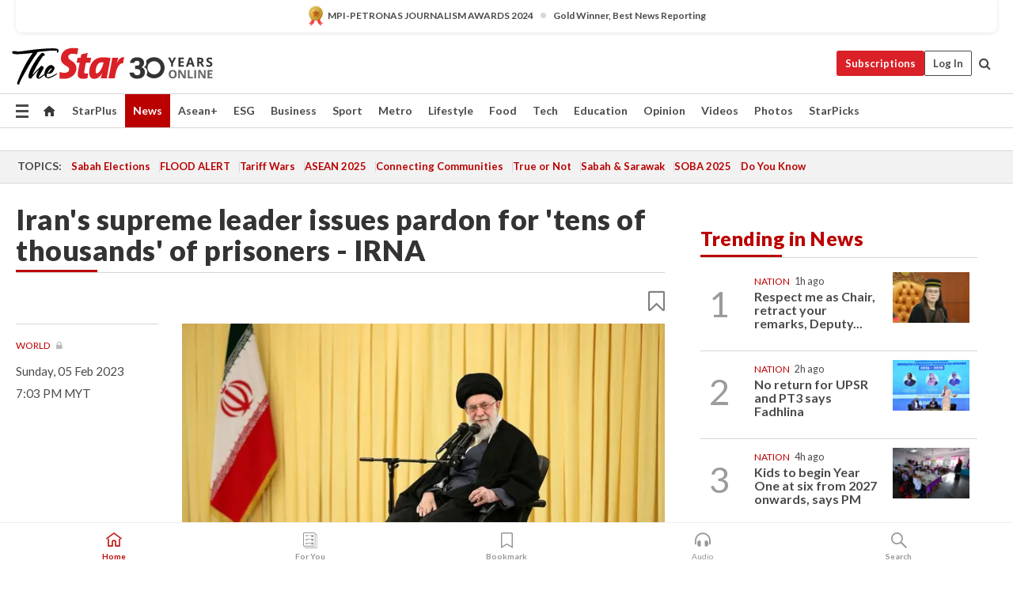

--- FILE ---
content_type: text/html; charset=UTF-8
request_url: https://www.thestar.com.my/news/world/2023/02/05/iran039s-supreme-leader-pardons-large-number-of-security-related-prisoners-linked-to-protests---state-tv
body_size: 68630
content:
<!--default_base.blade.php-->
<!DOCTYPE html>
<html lang="en">
<head>
    	<title>Iran's supreme leader issues pardon for 'tens of thousands' of prisoners - IRNA | The Star</title>
    <link rel="icon" type="image/png" href="https://cdn.thestar.com.my/Themes/img/favicon.ico" />
    

    <!--START: common.blade.php-->
<meta http-equiv="Content-Type" content="text/html;charset=utf-8"/>
<meta name="ROBOTS" content="index,follow,max-image-preview:large"/>
<meta name="viewport" content="width=device-width, initial-scale=1, minimum-scale=1" />
<meta name="at:customer_id" content="">
<meta name="at:subscription_status" content="Inactive">
<!--END: common.blade.php-->
    
                <!--StandardLayout.additionalGlobalHeadHTML-->


<script type="application/ld+json">
{
"@context": "http://schema.org",
"@type": "NewsArticle",
"headline": "Iran's supreme leader issues pardon for 'tens of thousands' of prisoners - IRNA",
"articleSection": "News",
"creator": "The Star Online",
"thumbnailUrl": "https://apicms.thestar.com.my/uploads/images/2023/02/05/1929250.jpg",
"dateCreated": "2023-02-05T11:03:00.000Z", 
"url": "https://www.thestar.com.my/news/world/2023/02/05/iran039s-supreme-leader-pardons-large-number-of-security-related-prisoners-linked-to-protests---state-tv",
"keywords":["\/News\/World" ],
"author": {"@type":"Organization","name":"The Star Online","url":"https:\/\/www.thestar.com.my"},
"image": "https://apicms.thestar.com.my/uploads/images/2023/02/05/1929250.jpg",
"datePublished": "2023-02-05T11:03:00.000Z", 
"dateModified": "2023-02-06T01:51:57.000Z"  
}
</script>
<!--START: article.blade.php test-->

    <!-- Android native install app--> 
    <script>     
        if ('serviceWorker' in navigator) { 
          window.addEventListener('load', function() {
            navigator.serviceWorker.register('/theme_metro/js/sw.js').then(function(registration) {
              // Registration was successful
              console.log('ServiceWorker registration successful with scope: ', registration.scope);
            }, function(err) {
              // registration failed :(
              console.log('ServiceWorker registration failed: ', err);
            });
          });
        }
    </script>
    
    <link rel="manifest" href="/theme_metro/js/manifest.json">
	
	<meta property="fb:app_id" content="121120175250633" />
	<meta property="og:url" content="https://www.thestar.com.my/news/world/2023/02/05/iran039s-supreme-leader-pardons-large-number-of-security-related-prisoners-linked-to-protests---state-tv" />
	<meta property="og:title" content="Iran&#039;s supreme leader issues pardon for &#039;tens of thousands&#039; of prisoners - IRNA" />
	<meta property="og:description" content="DUBAI (Reuters) -     Iran&#039;s supreme leader has pardoned &quot;tens of thousands&quot; of prisoners including some arrested in recent anti-government protests, state news agency IRNA reported on Sunday, after a deadly state crackdown helped quell the nationwide unrest." />
	<meta property="og:type" content="article" />
	<meta property="og:locale" content="en_GB" />
	<meta property="og:site_name" content="The Star" />
	<meta property="og:image:width" content="600" />
	<meta property="og:image:height" content="315" />
	<meta property="og:image" content="https://apicms.thestar.com.my/uploads/images/2023/02/05/1929250.jpg" />
     
    <div class="stickyy">
    <div id="installContainer" style="display:none" class="installApp">  
        <button id="btnClose" type="button"> &times; </button> 
        <div id="imgBox"> 
            <img src="/theme_metro/images/TSOL640x100.png" alt="The Star" onclick="false">   
        </div>
        <button id="btnAdd" type="button"> View </button>   
    </div> 
    </div>
    <style>       
        
        div.stickyy {     
            background-color: white;  
            position: sticky !important; 
            z-index: 200 !important; 
        }   
        
/*        @media  only screen and (max-width: 767px){  
            a.navbar-brand.brand-mobile {
                padding-top: 3px !important;
                margin-top: 12px !important;
            }
        }    */
            
        #installContainer {    
            background-color: white;   
            position: initial;
            display: inline-block;    
        }    
        
        #imgBox {  
            margin-left: 30px;  
        } 
        
        #btnAdd {  
            border: 1px solid #d6d6d6; 
            padding: 1px 8px;
            text-align: center;
            text-decoration: none;  
            position:absolute; 
            border-radius: 3px; 
            right:10%;
            top:30%;
        } 

        #btnClose {
            position:absolute; 
            background:none;
            border:none;
            margin:0;
            padding:0; 
            left: 3%;
            top: 10%;
            font-size: 32px;
        }
         
    </style>    

    <script>     
        
        if (navigator.userAgent.match(/Android/i)) {  
            
            let deferredPrompt;
            
            window.addEventListener('beforeinstallprompt', (e) => {  
              e.preventDefault(); 
              deferredPrompt = e;   
              //btnAdd.style.display = 'block';  
              document.getElementById("installContainer").classList.remove("installApp");  
              document.getElementById("installContainer").classList.add("showInstall");
              document.getElementById("installContainer").style.display = "inline";   
              jQuery('div.stickyy').attr("style", "top: 0 !important; padding-bottom: 3px !important;");
              jQuery('#navbar-main.affix').attr("style", "top: 55px !important;"); 
              
              var position = jQuery(window).scrollTop(); 
              jQuery(window).scroll(function() {
                  var scroll = jQuery(window).scrollTop();
                  if(jQuery('#installContainer').hasClass('showInstall')){
                        if(scroll > position) {
                             //when scrolling down
                             if(jQuery('#navbar-main').hasClass('affix')){ 
                                 jQuery('div.stickyy').attr("style", "top: 0 !important; padding-bottom: 3px !important;");   
                                 jQuery('#navbar-main.affix').attr("style", "top: 55px !important;"); 
                             }
                         }
                         else {
                             if(jQuery('#navbar-main').hasClass('affix-top')){ 
                                 jQuery('div.stickyy').removeAttr("style", "top: 0 !important;");   
                                 jQuery('#navbar-main').removeAttr("style", "top: 55px !important;"); 
                             }
                         }
                       position = scroll;
                  }
              });
              
            });  
               
            btnAdd.addEventListener('click', (e) => {     
              deferredPrompt.prompt();  
              deferredPrompt.userChoice
                .then((choiceResult) => {
                  if (choiceResult.outcome === 'accepted') {
                    console.log('User accepted the A2HS prompt');
                  } else { 
                    console.log('User dismissed the A2HS prompt');
                  }  
                  deferredPrompt = null;
                });  
                
            }); 
            
            btnClose.addEventListener('click', function(){     
               document.getElementById('installContainer').style.display = 'none';
               document.getElementById("installContainer").classList.remove("showInstall");
               jQuery('#installContainer').addClass('installApp');  
            });    
            
        }
         
    </script>



<meta name="description" content="DUBAI (Reuters) -     Iran&#039;s supreme leader has pardoned &quot;tens of thousands&quot; of prisoners including some arrested in recent anti-government protests, state news agency IRNA reported on Sunday, after a deadly state crackdown helped quell the nationwide unrest." />
<meta name="keywords" content="NA" />
<meta name="cXenseParse:smg-brandsafety" content=""/>
<meta name="pageType" content="article" />
<meta name="url" content="https://www.thestar.com.my/news/world/2023/02/05/iran039s-supreme-leader-pardons-large-number-of-security-related-prisoners-linked-to-protests---state-tv" />
<meta name="datePublished" content="2023-02-05 19:03:00" />
<meta name="dateModified" content="2023-02-06 09:51:57" />
<meta name="author" content="" />
<meta name="inLanguage" content="en" />
<meta name="cxenseRandom" content="mkmeljkmf3kz55b4u0wv" />
<meta name="page_type" content="Article"/>
<meta name="content_type" content="Article" />
<meta name="content_id" content="1006942" />
<meta name="content_title" content="Iran&#039;s supreme leader issues pardon for &#039;tens of thousands&#039; of prisoners - IRNA" />
<meta name="content_category" content="News/World" />
<meta name="content_category_alt" content="" />
<meta name="content_author" content="NA" />
<meta name="content_sp" content="NA" />
<meta name="content_byline" content="NA" />
<meta name="content_agency" content="Reuters" />
<meta name="content_language" content="English" />
<meta name="content_date" content="2023-02-05" />
<meta name="content_tags" content="NA" />
<meta name="content_tier" content="Metered" />
<meta name="content_length" content="Short" />
<meta name="content_exclusive" content="false" />
<meta name="parsely-metadata" content="{&quot;guid&quot;: &quot;1006942&quot;, &quot;byline&quot;: &quot;NA&quot;, &quot;summary&quot;: &quot;DUBAI (Reuters) -     Iran&#039;s supreme leader has pardoned \&quot;tens of thousands\&quot; of prisoners including some arrested in recent anti-government protests, state news agency IRNA reported on Sunday, after a deadly state crackdown helped quell the nationwide unrest.&quot;, &quot;image_url&quot; :&quot;https://apicms.thestar.com.my/uploads/images/2023/02/05/1929250.jpg&quot;,&quot;contain_video&quot;: false,&quot;is_premium&quot;: false,&quot;is_print&quot;: false,&quot;access_type&quot;: &quot;metered&quot; ,&quot;kicker_name&quot;: &quot;World&quot;,&quot;kicker_url&quot;: &quot;/news/world/&quot; } " />
<meta name="thumbnailUrl" content="https://apicms.thestar.com.my/uploads/images/2023/02/05/1929250.jpg" />
<meta property="cXenseParse:author" content="The Star Online" />
<meta name="cXenseParse:pageclass" content="article" />
<meta name="cXenseParse:smg-accesstype" content="metered" />
<meta name="cXenseParse:recs:publishtime" content="2023-02-05T19:03:00+0800" />
<meta property="article:modified_time" content="2023-02-06T09:51:57+0800" />
<meta name="cXenseParse:articleid" content="1006942" />
<meta name="cXenseParse:smg-contenttype" content="Article" />
 
<meta name="cXenseParse:kicker_name" content="World" />
<meta name="cXenseParse:kicker_url" content="/news/world/" />
<meta name="cXenseParse:is_print" content="false" />
<meta name="cXenseParse:is_exclusive" content="false" />
<meta property="article:published_time" content="2023-02-05T19:03:00.000Z" />
<meta property="article:modified_time" content="2023-02-06T09:51:57.000Z"/>
<meta property="article:author" content="" />
<meta property="article:section" content="News" />
<meta name="twitter:card" content="summary_large_image" />
<meta name="twitter:title" content="Iran&#039;s supreme leader issues pardon for &#039;tens of thousands&#039; of prisoners - IRNA" />
<meta name="twitter:description" content="DUBAI (Reuters) -     Iran&#039;s supreme leader has pardoned &quot;tens of thousands&quot; of prisoners including some arrested in recent anti-government protests, state news agency IRNA reported on Sunday, after a deadly state crackdown helped quell the nationwide unrest." />
<meta name="twitter:image" content="https://apicms.thestar.com.my/uploads/images/2023/02/05/1929250.jpg" />
<meta itemprop="identifier" content="3513195" />
<meta itemprop="headline" content="Iran&#039;s supreme leader issues pardon for &#039;tens of thousands&#039; of prisoners - IRNA" />
<meta itemprop="pageType" content="article" />
<meta itemprop="articleSection" content="News" />
<meta itemprop="datePublished" content="2023-02-05 19:03:00" />
<meta itemprop="dateModified" content="2023-02-06 09:51:57" />
<meta itemprop="image" content="https://apicms.thestar.com.my/uploads/images/2023/02/05/1929250.jpg" />
<meta name="article_section_name" content="News" />
<meta name="content_sentiment" content="NA" />
<meta name="content_sentiment_magnitude" content="NA" />
<meta name="content_classification_main" content="NA" />
<meta name="content_classification_main_alt" content="NA" />
<meta name="content_classification" content="NA" />
<meta name="content_classification_alt" content="NA" />
<meta name="content_keyword_suggestion" content="NA" />
<link href="https://www.thestar.com.my/news/world/2023/02/05/iran039s-supreme-leader-pardons-large-number-of-security-related-prisoners-linked-to-protests---state-tv" rel="canonical" >


    <input type="hidden" value="zpUCnlfMoMTRuuXU0BZ/3B1i1fRWYPFoa0xiEPiLwRXHx0V1anYHN1CwGMJTWuZCNgmFLMGWMZJxHH9ysR5l6g+UB5mzcup9XIm676YSbyoUe7Mj5H7c4kI4UQl98TLt4d3IGnTUzvjqZg6ODclsHA==" id="hecs">
<!--END: article.blade.php-->            
    <!-- CSRF Token -->
    <meta name="csrf-token" content="rs7dQ3jyhLbbmEuql1MWGcw3agwPN6gnGpYFaUiZ">
    <!-- Global Header scripts -->    
     
            
    <!-- Start Header Script -->
<!-- Anti-flicker snippet (recommended) 
<style>.async-hide { opacity: 0 !important} </style>
<script>(function(a,s,y,n,c,h,i,d,e){s.className+=' '+y;h.start=1*new Date;
h.end=i=function(){s.className=s.className.replace(RegExp(' ?'+y),'')};
(a[n]=a[n]||[]).hide=h;setTimeout(function(){i();h.end=null},c);h.timeout=c;
})(window,document.documentElement,'async-hide','dataLayer',4000,
{'GTM-PVM4TH':true});</script> -->
<meta name="apple-itunes-app" content="app-id=428184176">
<link rel="stylesheet" type="text/css" href="https://cdn.thestar.com.my/Themes/css/bootstrap.min.css" />
<link rel="stylesheet" type="text/css" href="https://fonts.googleapis.com/css?family=Lato:300,300i,400,400i,700,700i,900,900i&display=swap" />
<link href="https://fonts.googleapis.com/icon?family=Material+Icons+Round" rel="stylesheet">
<link href="https://fonts.googleapis.com/icon?family=Material+Icons" rel="stylesheet">
<link rel="stylesheet" type="text/css" href="https://cdn.thestar.com.my/Themes/css/tsol2019_pw.min.css?v=20251201" />
<link rel="stylesheet" type="text/css" href="https://cdn.thestar.com.my/Themes/css/story2017.min.css?v=20250324" />
<link rel="stylesheet" type="text/css" href="https://cdn.thestar.com.my/Themes/css/info.min.css" />
<link rel="stylesheet" type="text/css" href="https://cdn.thestar.com.my/Themes/css/bookmark.min.css?v=20201123" />
<link rel="stylesheet" type="text/css" href="https://cdn.thestar.com.my/Themes/css/main.css?v=202501014" />
<link rel="stylesheet" type="text/css" href="https://cdn.thestar.com.my/Themes/css/promo.min.css">
<link rel="stylesheet" type="text/css" media="only screen and (max-width:767px)" href="https://cdn.thestar.com.my/Themes/css/responsive.min.css">
<link rel="stylesheet" type="text/css" href="https://cdn.thestar.com.my/Themes/css/stock.search.min.css" />
<link rel="stylesheet" type="text/css" href="https://cdn.thestar.com.my/Themes/css/font-awesome.min.css" />
<link rel="stylesheet" type="text/css" href="https://cdn.thestar.com.my/GlobalBar/css/global-bar.min.css"/>
<link rel="stylesheet" type="text/css" href="https://cdn.thestar.com.my/Components/Audio/audio.min.css">
<link rel="stylesheet" type="text/css" href="https://cdn.thestar.com.my/Themes/css/owl.carousel.min.css"/>
<link rel="stylesheet" type="text/css" href="https://cdn.thestar.com.my/Themes/css/style.min.css?v=202512031"/>
<link rel="stylesheet" type="text/css" href="https://cdn.thestar.com.my/Themes/css/header-menu.min.css?v=20250428"/>
<link rel="stylesheet" type="text/css" href="https://cdn.thestar.com.my/Themes/css/30-year-anniversary.min.css?v=20250626"/>

<!-- hide globalbar for tablet -->
<style>@media screen and (min-width: 768px) and (max-width: 1024px){
#thestar-global-bar { display: none; }
body { padding-top: 0 !important; }
#navbar-main.affix { top: 0 !important; }
}</style>
<style>
.sassize{--breakpoint:desktop}@media all and (max-width:991px){.sassize{--breakpoint:tablet}}@media all and (max-width:767px){.sassize{--breakpoint:mobile}}
img[src$="default.gif"] { display: none;}
img[src^="https://content.thestar.com.my/smg/settag/name=lotame/tags="] {display:none;}
.masthead {
  background: url(https://cdn.thestar.com.my/Widgets/Masthead/2025/Christmas.png) no-repeat -5px -3px transparent;
}
.masthead-2 {
    position: absolute;
    width: 250px;
    left: 41%;
    right: 41%;
    top: 12px;
}
.anniv-special{
	display:none;
}
@media only screen and (max-width: 991px) {	
    /*50 years special*/
    .anniv-special{
	display:block;
	margin:0 auto;
	text-align:center;
    }
   .anniv-special img{
        height: auto;
        width: 200px;
        margin-top: 12px;
        margin-bottom: 12px;
    }
}
</style>
<!--<script type="text/javascript" async src="https://experience-ap.piano.io/xbuilder/experience/load?aid=Gr82HQx5pj"></script>-->
<script src="//ajax.googleapis.com/ajax/libs/jquery/3.6.0/jquery.min.js"></script>
<!-- HTML5 Shim and Respond.js IE8 support of HTML5 elements and media queries -->
<!-- WARNING: Respond.js doesn't work if you view the page via file:// -->
<!--[if lt IE 9]>
<script src="https://oss.maxcdn.com/libs/html5shiv/3.7.0/html5shiv.js"></script>
<script src="https://oss.maxcdn.com/libs/respond.js/1.4.2/respond.min.js"></script>
<![endif]-->
<script src="https://cdnjs.cloudflare.com/ajax/libs/URI.js/1.18.10/URI.min.js"></script>
<script src="https://cdnjs.cloudflare.com/ajax/libs/moment.js/2.18.1/moment.min.js"></script>
<script src="https://cdnjs.cloudflare.com/ajax/libs/postscribe/2.0.8/postscribe.min.js"></script>
<script src="https://cdn.thestar.com.my/Themes/js/js.cookie.min.js"></script>
<script src="https://cdn.thestar.com.my/Themes/js/jquery.dotdotdot.min.js"></script>
<script src="https://cdn.jsdelivr.net/npm/vue@2.5.12/dist/vue.min.js"></script>
<script src="https://cdnjs.cloudflare.com/ajax/libs/axios/0.19.0/axios.min.js"></script>
<script src="https://cdn.thestar.com.my/Themes/js/Main.min.js"></script>
<script src="https://cdn.thestar.com.my/Themes/js/widget_mixin.min.js"></script>
<script>var my_jquery = jQuery;</script>
<script>jQuery = my_jquery;</script>
<script src="https://cdn.thestar.com.my/Themes/js/slick.min.js" ></script>
<script type="text/javascript" src="https://cdn.thestar.com.my/Themes/js/jquery.unveil.min.js" defer></script>
<script>

			
var KICKER_FREE_MARKUP='<span class="labels labels--free" data-toggle="tooltip" title="" data-original-title="This is a Free article"><i class="fa fa-unlock"></i></span>'
var KICKER_PREMIUM_MARKUP='<span class="biz-icon" data-toggle="tooltip" title="" id="sbp-tip" data-original-title="Premium">Premium</span>';
var KICKER_LOCK_MARKUP='<span class="biz-icon" data-toggle="tooltip" title="" id="sbp-tip" data-original-title="To unlock the article, click on the headline and log in with your StarBiz Premium account or select a membership to join." aria-describedby="tooltip489695">StarBiz Premium</span>';
var KICKER_UNLOCK_MARKUP='<span class="biz-icon"><i class="fa fa-unlock"></i></span>';
var KICKER_LOCK_MARKUP_V2='<span class="labels labels--gray" data-toggle="tooltip" title="" data-original-title="This is a locked article"><i class="fa fa-lock"></i></span>';
</script>
<!-- Cx FB user linking script begin -->
<script type="text/javascript">
  
    function checkFBLogin() {
     if (window.FB && typeof FB.getLoginStatus === 'function') {
 
        FB.getLoginStatus(function(response) {
          if (response.status === 'connected') {
            // Read the FaceBook user ID
            var fbUserId = response.authResponse.userID;
            
          } else {
            setTimeout(checkFBLogin, 1000);
          }
        });
 
      } else {
        setTimeout(checkFBLogin, 1000);
      }
    }
    checkFBLogin();
</script>
<!-- Cx FB user linking script end -->
<script src="https://cdn.thestar.com.my/Themes/js/owl.carousel.min.js"></script>
<script src="https://cdn.thestar.com.my/Themes/js/parsely-onload.min.js"></script>
<script src="https://cdn.thestar.com.my/Themes/js/mediatag.min.js"></script>
<script src="https://cdn.thestar.com.my/Themes/js/mediatagv3.js"></script>
<script src="https://cdn.thestar.com.my/Themes/js/mediahelper.min.js?v=2021002"></script>
<link rel="apple-touch-icon" sizes="57x57" href="https://cdn.thestar.com.my/Themes/img/touch-icon-precomposed.png">
<link rel="apple-touch-icon" sizes="114x114" href="https://cdn.thestar.com.my/Themes/img/touch-icon-iphone.png">
<link rel="apple-touch-icon" sizes="120x120" href="https://cdn.thestar.com.my/Themes/img/touch-icon-120x120.png">
<link rel="apple-touch-icon" sizes="152x152" href="https://cdn.thestar.com.my/Themes/img/touch-icon-ipad.png">
<link rel="apple-touch-icon" sizes="167x167" href="https://cdn.thestar.com.my/Themes/img/touch-icon-iphone-retina.png">
<link rel="apple-touch-icon" sizes="180x180" href="https://cdn.thestar.com.my/Themes/img/touch-icon-ipad-retina.png">
<link rel="apple-touch-icon" sizes="192x192" href="https://cdn.thestar.com.my/Themes/img/touch-icon-192x192.png">
<link rel="stylesheet" type="text/css" href="https://cdn.thestar.com.my/Themes/css/widgettop.min.css" />
<script src="https://cdn.thestar.com.my/Themes/js/widgettop.min.js"></script>
<!--<script type="text/javascript" src="//s7.addthis.com/js/300/addthis_widget.js#pubid=ra-5dfaeb0face4ad17"></script>-->

<!-- Start Deco masthead -->
<script type="text/javascript">
jQuery(document).ready(function(){
var checkDeco = new Date();
var decoStart = new Date("December 8, 2025 00:00:00");
var decoEnd = new Date("December 31, 2025 23:59:59");
if (checkDeco.getTime() > decoStart.getTime() && checkDeco.getTime() < decoEnd.getTime()){
//This is for regular festival masthead
$("#page-header > div >div").attr("class", "container masthead");

}
});
</script>
<!-- End Deco masthead -->
<script>var rmad = false;</script>

<!-- Sharethis-->
<script type='text/javascript' src='https://platform-api.sharethis.com/js/sharethis.js#property=6475dc6e8b790100199499d6&product=sop' async='async'></script>
<link rel="stylesheet" type="text/css" href="https://cdn.thestar.com.my/Themes/css/sharethis.min.css" />

<link rel="stylesheet" type="text/css" href="https://cdn.thestar.com.my/Themes/css/mustwatch.css?v=20260120" />

<!-- Clarity 20241121-->
<script type="text/javascript">
    (function(c,l,a,r,i,t,y){
        c[a]=c[a]||function(){(c[a].q=c[a].q||[]).push(arguments)};
        t=l.createElement(r);t.async=1;t.src="https://www.clarity.ms/tag/"+i;
        y=l.getElementsByTagName(r)[0];y.parentNode.insertBefore(t,y);
    })(window, document, "clarity", "script", "o0x36t4cob");
</script>

<!-- End Header Script -->            <!-- theme includes js_extra.blade.php -->
<script type="text/javascript">
var viewid = Math.round(Math.random() * 100000000000);
function sasiajserver(size,position){
var SAS = JSON.parse(jQuery('meta[name=SAS]').attr("content"));
var rdm2 = Math.round(Math.random() * 100000000000);
return "https://content.thestar.com.my/smg/jserver/viewid=" + viewid +
    "/random=" + rdm2 +
    "/network=SMG/site=TSOL" +
    "/area=" + SAS.area + 
    "/pagetype=" + SAS.pagetype + 
    "/platform=" + sascalcsize() + 
    "/size=" + size +
    "/position=" + position;
}
function sascalcsize(){var b=window.getComputedStyle(document.querySelector(".sassize"));var a=b.getPropertyValue("--breakpoint");return a};
</script>
<!-- Admiral --> 
<script>
             if (typeof pageType !== "undefined")
         {
         if(pageType == "article"){
                var daxsubscriber = false;
          }
       }
        
</script>
<!-- End Admiral -->
<script>
// show or hide login button
var rmad = false;
var isLogin = false;

tkValid = 0;
// 3 = active , subscriber, has ads free
if (tkValid > 0) {
    isLogin = true;
} 
if (tkValid == "3") {
    rmad = true;
}

jQuery(document).ready(function() {
if (tkValid > 0) {
    jQuery('.btn_login').hide();
    jQuery('.login_menu').show();
    jQuery('.m-login-menu').show();
    jQuery('.m-login-button').attr("style", "display: none !important"); // Override css
} else {
    jQuery('.btn_login').show();
    jQuery('.login_menu').hide();
    jQuery('.m-login-button').show();
    jQuery('.m-login-menu').hide();
}
});
</script>
<!-- PPID --> 
<script type="text/javascript">  
    // client id value will be = encrypted(userid)
    // else client id = encrypted GA ID
    var client_id = "cd91e4b8cc71fc46c35e4608358cc1df5faf72f4";
    var re = new RegExp("^([0-9a-zA-Z]{32,150})$|^([0-9a-fA-F]{8}-[0-9a-fA-F]{4}-[0-9a-fA-F]{4}-[0-9a-fA-F]{4}-[0-9a-fA-F]{12})$");
    var userID = "UA-167768859-1" ;
	
			client_id = "cd91e4b8cc71fc46c35e4608358cc1df5faf72f4";
	
    console.log('client_id: '+client_id);
</script>
<!-- End PPID -->

<!-- CDP Web Insight script -->
<script type = "text/javascript" >
   var _portalId = "564891087";
   var _propId = "564997745";

   var _ATM_TRACKING_ASSOCIATE_UTM = 0 ;
   var _CDP_GA_ACCOUNT_TRACKING_ID = "UA-828580-1";

   var _cdp365Analytics = {
      default_event: 0,
      first_party_domain: ".thestar.com.my",
      dims: {
         users: {
            origin_source: "The Star Online"
         }
      }
   };
(function() {
    var w = window;
    if (w.web_event) return;
    var a = window.web_event = function() {
        a.queue.push(arguments);
    }
    a.propId = _propId;
    a.track = a;
    a.queue = [];
    var e = document.createElement("script");
    e.type = "text/javascript", e.async = !0, e.src = "//st-a.cdp.asia/insight.js";
    var t = document.getElementsByTagName("script")[0];
    t.parentNode.insertBefore(e, t)
})(); </script>
<!-- End of CDP Web Insight script -->

<!-- Chartbeat --> 
<script async src="//static.chartbeat.com/js/chartbeat_mab.js"></script>
<script>
    var chbpage_type = jQuery('meta[name=page_type]').attr("content");
    var chbcontentauthor = jQuery('meta[name=content_byline]').attr("content");
    var contentcat = jQuery('meta[name=content_category]').attr("content");
    var contentaltcat = jQuery('meta[name=content_category_alt]').attr("content");
    var chbpagecat = jQuery('meta[name=page_category]').attr("content");
	var chburl = jQuery("meta[property='og:url']").attr("content");
    var chbaltcats;
    var chballcats = '';
    var chbuser_status = 'anon';

    if (typeof chbpage_type !== "undefined") {

    if (chbpage_type.toLowerCase() == "article" || chbpage_type.toLowerCase() == "category" || chbpage_type.toLowerCase() == "photo listing" ||  chbpage_type.toLowerCase() == "photo gallery") {

        if (typeof chbcontentauthor !== "undefined") {
            if (chbcontentauthor === 'NA') {
                chbcontentauthor = '';
            }
            //else if (chbcontentauthor.indexOf('By') > -1) {
            //chbcontentauthor = chbcontentauthor.replace('By', '');
            //chbcontentauthor = chbcontentauthor.trim();
            //}
            //else if (chbcontentauthor.indexOf('by') > -1) {
            //chbcontentauthor = chbcontentauthor.replace('by', '');
            //chbcontentauthor = chbcontentauthor.trim();
            //}
        } else {
            chbcontentauthor = '';
        }

        if (typeof chbpagecat !== "undefined") {            
            if (chbpagecat === 'NA') {
                chbpagecat = '';
            }

            if (chbpagecat.toLowerCase() === 'starpicks') {
                chbpagecat = 'StarPicks';
            }

            if (chbpagecat.toLowerCase() === 'starplus') {
                chbpagecat = 'StarPlus';
            }

            if (chbpagecat.toLowerCase() === 'aseanplus') {
                chbpagecat = 'AseanPlus';
            }
			
        } else {
            chbpagecat = '';
        }

        if (typeof contentcat !== "undefined") {
            contentcat = cleanContentCategories(contentcat);
            contentcat = contentcat.split('/').join(','); 
        }else{
            contentcat = '';
        }
        if (typeof contentaltcat !== "undefined") {
            contentaltcat = cleanContentCategories(contentaltcat);
            contentaltcat = contentaltcat.split('/').join(','); 
        }else{
            contentaltcat = '';
        }

        if (chbpage_type.toLowerCase() == "category") {
            chballcats = chbpagecat;
        } else if (chbpage_type.toLowerCase() == "photo listing" || chbpage_type.toLowerCase() == "photo gallery") {
            chballcats = 'Photos';
        } else {
            if (contentaltcat !== '') {
                chballcats = contentcat + ',' + contentaltcat; 
            } else {
                chballcats = contentcat;
            }
            
            var customname = ""; 
            var columnName = ""; 
            if( columnName != '' ){
                if( chballcats.toLowerCase().includes("lifestyle,viewpoints"))
                    chballcats = chballcats.replace(/lifestyle,viewpoints/gi, "Lifestyle,Viewpoints," + columnName);
                else if (chballcats.toLowerCase().includes("opinion,columnists"))
                    chballcats = chballcats.replace(/opinion,columnists/gi, "Opinion,Columnists," + columnName);
                else if (chballcats.toLowerCase().includes("sport,say what"))
                    chballcats = chballcats.replace(/sport,say what/gi, "Sport,Say What," + columnName);
                else if (chballcats.toLowerCase().includes("business,insight"))
                    chballcats = chballcats.replace(/business,insight/gi, "Business,Insight," + columnName);
                else if (chballcats.toLowerCase().includes("food,food for thought"))    
                    chballcats = chballcats.replace(/food,food for thought/gi, "Food,Food For Thought," + columnName);
                else if (chballcats.toLowerCase().includes("metro,views"))    
                    chballcats = chballcats.replace(/metro,views/gi, "Metro,Views," + columnName);
                else if (chballcats.toLowerCase().includes("tech,tech thoughts"))    
                    chballcats = chballcats.replace(/tech,tech thoughts/gi, "Tech,Tech Thoughts," + columnName);
            }
        }
    } else if (chbpage_type.toLowerCase() == "subcategory") {
        var pageCat = jQuery('meta[name=page_category]').attr("content");
		var customname = ""; 

                    chballcats = pageCat.split('/').join(',').replace("And", "&").replace("#", "");
                    chbcontentauthor = '';
			
    } else if (chbpage_type.toLowerCase() == "tag") {
        var pageCat = jQuery('meta[name=page_tag]').attr("content");
        chballcats = pageCat;
        chbcontentauthor = '';
    } else {
        chbcontentauthor = '';
        chballcats = '';
    }
} else {
    chbcontentauthor = '';
    chballcats = '';
}
	 
	if (chbcontentauthor != '')
    {
        chbcontentauthor = chbcontentauthor.replace(/\b and \b/i, ",");
        chbcontentauthor = chbcontentauthor.replace(/[^@\s]*@[^@\s]*\.[^@\s]*/, "");
        chbcontentauthor = chbcontentauthor.replace(/([^\v]+) \bBy\b | *\bBy\b/i, "");
		chbcontentauthor = chbcontentauthor.replace(/\s*,\s*/g, ",");
        chbcontentauthor = chbcontentauthor.trim();
    }

    chballcats = cleanContentCategories(chballcats);
	
     
        if (isLogin==true) {
            chbuser_status = 'lgdin';
        }else{
            chbuser_status = 'anon';
        } 
    
    function cleanContentCategories(content){
        //all page_types
        content = content.replace(/starpicks/gi, 'StarPicks');
        content = content.replace(/starplus/gi, 'StarPlus');
        content = content.replace(/aseanplus/gi, 'AseanPlus');
        content = content.replace(/&#039;/gi, "'");
        //article page_types
        content = content.replace(/lifestyle\/entertainment/gi, 'Lifestyle,Entertainment & Style,Entertainment');
        content = content.replace(/lifestyle\/style/gi,         'Lifestyle,Entertainment & Style,Style');
        content = content.replace(/lifestyle\/people/gi,        'Lifestyle,People & Living,People');
        content = content.replace(/lifestyle\/living/gi,        'Lifestyle,People & Living,Living');
        content = content.replace(/lifestyle\/travel/gi,        'Lifestyle,Travel & Culture,Travel');
        content = content.replace(/lifestyle\/culture/gi,       'Lifestyle,Travel & Culture,Culture');
        content = content.replace(/lifestyle\/health/gi,        'Lifestyle,Health & Family,Health');
        content = content.replace(/lifestyle\/family/gi,        'Lifestyle,Health & Family,Family');
        content = content.replace(/sport\/others/gi, 'Sport/Other Sports');
        //subcategory page_types
        if(!content.includes('Other Sports')){
            content = content.replace(/Other Sport/gi, 'Other Sports');
        }

        var result = content;
        result = removeLastChar(result, ',');
        return result;
    }

    function removeLastChar(str,charStr){
        var lastChar = str[str.length -1];
        if(lastChar == charStr){
            str = str.slice(0, -1);
        }
        return str;
    }
	 
	 (function() {
                /** CONFIGURATION START **/
                var _sf_async_config = window._sf_async_config = (window._sf_async_config || {});
                _sf_async_config.uid = 66903;
                _sf_async_config.domain = 'thestar.com.my';
                _sf_async_config.flickerControl = false;
                /*_sf_async_config.useCanonical = true;
                _sf_async_config.useCanonicalDomain = true;*/
				_sf_async_config.path = chburl;
                _sf_async_config.sections = chballcats;
                _sf_async_config.authors = chbcontentauthor;
				_sf_async_config.articleBlockSelector = 'div.in-sec-story,div.focus-story,div.list-listing';

                var _cbq = window._cbq = (window._cbq || []);
                _cbq.push(['_acct', chbuser_status]);

                /** CONFIGURATION END **/
                function loadChartbeat() {
                    var e = document.createElement('script');
                    var n = document.getElementsByTagName('script')[0];
                    e.type = 'text/javascript';
                    e.async = true;
                    e.src = '//static.chartbeat.com/js/chartbeat.js';
                    n.parentNode.insertBefore(e, n);
                }
                loadChartbeat();
        })();
</script>
<!-- End Chartbeat -->        <!-- resources common css_includes.blade.php -->        
    <!-- theme includes css_includes.blade.php -->            <!-- Widget CSS links -->
        <link type="text/css" rel="stylesheet" href="/theme_metro/widgets/article-details/article-details.css"/>
        <!-- Page Header scripts -->
<link href="https://cdn.thestar.com.my/Themes/css/print_v2.css" rel="stylesheet" type="text/css">
<!--<script async src="https://securepubads.g.doubleclick.net/tag/js/gpt.js"></script>
<script async src='//cdn.thestar.com.my/Themes/js/prebid.js'></script>-->
<script async src="https://platform.twitter.com/widgets.js" charset="utf-8"></script>
<script>
if (!rmad) {
  var sectionName = $('meta[name=article_section_name]').attr("content");
  document.write('<scr');
  document.write('ipt src="https://cdn.thestar.com.my/Themes/js/gpt/' + sectionName + 'Story.js?v=20251016_1">');
  document.write("</scr");
  document.write("ipt>");
}

</script>
<script type="text/javascript" src="https://cdn.thestar.com.my/Themes/js/story.min.js?v=20250922" defer></script>
<script type="text/javascript" src="/theme_metro/js/trendingParsely.js"></script>

<!-- Start of Survicate (www.survicate.com) code -->
<script type="text/javascript">
  //(function (w) {
    //var s = document.createElement('script');
    //s.src = '//survey.survicate.com/workspaces/40636b6a623c41a574580c19efa630b6/web_surveys.js';
    //s.async = true;
    //var e = document.getElementsByTagName('script')[0];
    //e.parentNode.insertBefore(s, e);
  //})(window);
</script>
<!-- End of Survicate code -->
<style>.video-container{margin-top:10px;}</style>
<!--<script async src="https://cdn.thestar.com.my/Themes/js/uraapi.min.js"></script>-->

    <script>
        window.Laravel = {"csrfToken":"rs7dQ3jyhLbbmEuql1MWGcw3agwPN6gnGpYFaUiZ"}
        var IMAGE_URL = 'https://apicms.thestar.com.my/';
    </script> 
    
</head>

    <body>
        <div class='sassize'></div>
    <!-- Main THEME Content -->
    <!-- page content -->
        <div class="widgettop" id="widgettop" style="display:none;">        
    <div class="flex-container ">
        <div class="firinfo"></div>
        <div class="close">   
            <img id="closeButton" src="https://cdn.thestar.com.my/Themes/img/close.png">
        </div>
    </div>
</div>    <!-- HEADER OF THEME -->
<div id="award-container" class="container" style="display: none;"></div>
<script>
    // hide award container if on /awards page
    if (window.location.pathname === '/awards' || window.location.pathname === '/awards/') {
        document.getElementById('award-container').style.display = 'none';
    } else {
        fetch('https://cdn.thestar.com.my/Components/AwardHighlight/award-highlight.txt' + "?v=" + Date.now())
        .then(response => response.text())
        .then(html => {
            const awardContainer = document.getElementById('award-container');
            awardContainer.innerHTML = html;
            const scripts = awardContainer.getElementsByTagName('script');
            for (let script of scripts) {
            eval(script.innerHTML);
            }
            // Wait for async script to set image src, then wait for image to load
            const checkImage = () => {
                const img = awardContainer.querySelector('.award-icon');
                if (img && img.src && img.src !== window.location.href) {
                    if (img.complete) {
                        awardContainer.style.display = '';
                    } else {
                        img.onload = () => awardContainer.style.display = '';
                        img.onerror = () => awardContainer.style.display = 'none';
                    }
                } else {
                    setTimeout(checkImage, 50);
                }
            };
            checkImage();
        })
        .catch(error => console.error('Error loading award:', error));
    }
</script>

<!-- header_menu -->
<header id="page-header">
    <div class="branding">
        <div class="container">
            <a class="navbar-brand brand-prime" href="/"
               data-list-type="Header"
               data-content-type="Navigation"
               data-content-title="The Star Online"
               data-content-id="https://www.thestar.com.my">
			    <svg class="icon" width="256" height="50" role="img" aria-label="the star online">
                    <image xlink:href="https://cdn.thestar.com.my/Themes/img/logo-tsol-30yrs.svg" src="https://cdn.thestar.com.my/Themes/img/logo-tsol-30yrs.svg" width="256" height="50" border="0"></image>
                </svg>
                <!--<svg class="icon" width="150" height="50" role="img" aria-label="the star online">
                    <image xlink:href="https://cdn.thestar.com.my/Themes/img/logo-tsol-fullv3.svg" src="https://cdn.thestar.com.my/Themes/img/logo-tsol-logov3.png" width="150" height="50" border="0"></image>
                </svg>-->
            </a>
			<div id="iconDesktop" style="display: none"></div>
            <ul class="nav social-branding right">
<!--                <li>
                    <a href="https://newsstand.thestar.com.my/epaper/" target="_blank" class="epaper"
                       data-list-type="Header"
                       data-content-type="App Download"
                       data-content-title="ePaper"
                       data-content-id="https://newsstand.thestar.com.my/epaper/ ">
                        <i class="icon sprite-icon"></i> The Star ePaper
                    </a>
                </li>-->
                                <li class="dropdown dropdown--subscribe top-bar">
                    <a  class="btn--subscribe"
                        data-list-type="Header"
                        data-content-type="Navigation"
                        data-content-title="Subscription"
                        data-content-id="https://www.thestar.com.my/subscription" href="/subscription">Subscriptions</a>
                </li>
                                                 <li id="btn_login" class="btn-login">
                     <a class="login" href="https://sso.thestar.com.my/?lng=en&amp;channel=1&amp;ru=HNQ8Auw31qgZZU47ZjHUhHKJStkK3H51/pPcFdJ1gQ9cFgPiSalasDvF6DeumuZwrPFzdYjofJj9eX1n44olygANXZXW1zoEtbCa3rlGHSgpN9RugprbSqvQ8zUePwsPTHDz19DCXd/WahlsIsUnRyiby8DKJRAVcU2d5RJ03DH1XMwdacrL/9nM93nimbu2cVUU3X9+zsU1sZgNiqYM6rBArCwKJ0L9x1GhGc3ak1r0QpuJxChO9CTuGWy02yqEUuyD6IL98NWauJETIBE0usGecHaRYVdWkZ1shsUR3rYPCjM5D66M5UQFjP0/bJPHX28YkexTJtCS6olPxXGXe13c0ARJ8aS4THuy8YEVG5K+7zrpGDxwa4jroZr9j7l3uQ1jf97szmLgx42z2pg9CP+oqAIxxpkn1ZBOGMqb/io="
                        data-list-type="Header"
                        data-content-type="Outbound Referral"
                        data-content-title="Log In"
                        data-content-id="https://sso.thestar.com.my/?lng=en&amp;channel=1&amp;ru=HNQ8Auw31qgZZU47ZjHUhHKJStkK3H51/pPcFdJ1gQ9cFgPiSalasDvF6DeumuZwrPFzdYjofJj9eX1n44olygANXZXW1zoEtbCa3rlGHSgpN9RugprbSqvQ8zUePwsPTHDz19DCXd/WahlsIsUnRyiby8DKJRAVcU2d5RJ03DH1XMwdacrL/9nM93nimbu2cVUU3X9+zsU1sZgNiqYM6rBArCwKJ0L9x1GhGc3ak1r0QpuJxChO9CTuGWy02yqEUuyD6IL98NWauJETIBE0usGecHaRYVdWkZ1shsUR3rYPCjM5D66M5UQFjP0/bJPHX28YkexTJtCS6olPxXGXe13c0ARJ8aS4THuy8YEVG5K+7zrpGDxwa4jroZr9j7l3uQ1jf97szmLgx42z2pg9CP+oqAIxxpkn1ZBOGMqb/io=">
                        Log In
                     </a>
                 </li>
                                 <li id="login_menu" class="dropdown top-bar" style="display:none;">
                        <a id="hllogin" class="log-in-light"><i class="material-icons-round person">person</i></a>
                        <ul class="dropdown-menu log-in 123">
                                                    <li>
                                <a href="https://login.thestar.com.my/accountinfo/profile.aspx" target="_blank"
                                   data-list-type="Profile Management"
                                   data-content-type="Manage Profile"
                                   data-content-title="https://login.thestar.com.my/accountinfo/profile.aspx">Manage Profile
                                </a>
                            </li>
                            <li>
                                <a href="https://login.thestar.com.my/accountinfo/changepassword.aspx" target="_blank"
                                   data-list-type="Profile Management"
                                   data-content-type="Change Password"
                                   data-content-title="https://login.thestar.com.my/accountinfo/changepassword.aspx">Change Password
                                </a>
                            </li>
                            <li>
                                <a href="https://login.thestar.com.my/accountinfo/sessions.aspx" target="_blank"
                                   data-list-type="Profile Management"
                                   data-content-type="Manage Logins"
                                   data-content-title="https://login.thestar.com.my/accountinfo/sessions.aspx">Manage Logins
                                </a>
                            </li>
                            <li style="border-top:1px solid #d6d6d6">
                                <a href="https://login.thestar.com.my/accountinfo/subscriptioninfo.aspx" target="_blank"
                                   data-list-type="Profile Management"
                                   data-content-type="Manage Subscription"
                                   data-content-title="https://login.thestar.com.my/accountinfo/subscriptioninfo.aspx">Manage Subscription
                                </a>
                            </li>
                            <li>
                                <a href="https://login.thestar.com.my/accountinfo/transhistory.aspx" target="_blank"
                                   data-list-type="Profile Management"
                                   data-content-type="Transaction History"
                                   data-content-title="https://login.thestar.com.my/accountinfo/transhistory.aspx">Transaction History
                                </a>
                            </li>
                            <li>
                                <a href="https://login.thestar.com.my/accountinfo/billing.aspx" target="_blank"
                                   data-list-type="Profile Management"
                                   data-content-type="Manage Billing Info"
                                   data-content-title="https://login.thestar.com.my/accountinfo/billing.aspx">Manage Billing Info
                                </a>
                            </li>
                                                                                    <li style="border-top:1px solid #d6d6d6">
                                <a href="https://www.thestar.com.my/foryou/edit"
                                   data-list-type="Profile Management"
                                   data-content-type="Manage For You"
                                   data-content-title="https://www.thestar.com.my/foryou/edit">Manage For You
                                </a>
                            </li>
                            <li style="border-bottom:1px solid #d6d6d6">
                                <a href="https://www.thestar.com.my/saved-articles"
                                   data-list-type="Profile Management"
                                   data-content-type="Manage Bookmarks"
                                   data-content-title="https://www.thestar.com.my/saved-articles">Manage Bookmarks
                                </a>
                            </li>
                                                                                    <li>
                                <a href="https://www.thestar.com.my/subscribe"
                                   data-list-type="Profile Management"
                                   data-content-type="Package & Pricing"
                                   data-content-title="https://www.thestar.com.my/subscribe">Package & Pricing
                                </a>
                            </li>
                                                        <li>
                                <a href="https://www.thestar.com.my/faqs/"
                                   data-list-type="Profile Management"
                                   data-content-type="FAQs"
                                   data-content-title="https://www.thestar.com.my/faqs/">FAQs
                                </a>
                            </li>
                            <li class="log-out">
                                <a href="#" onclick="logout();"
                                   data-list-type="Profile Management"
                                   data-content-type="Log Out"
                                   data-content-title="https://www.thestar.com.my">Log Out
                                </a>
                            </li>
                        </ul>
                    </li>
                     <li class="hidden-xs hidden-sm">
                            <label for="queryly_toggle" style="cursor: pointer;">
							<div class="top-search">
                               <i class="fa fa-search"></i>
							  </div>
                            </label>
                    </li>
            </ul>
        </div>
    </div>
    <nav id="navbar-main" class="navbar navbar-custom" data-spy="affix" data-offset-top="197">
        <div class="container">
            <div class="navbar-header">
                <button type="button" class="navbar-toggle left" data-toggle="collapse" data-target="#tsolmobar" id="btnmobmega">
                <span class="sr-only">Toggle navigation</span>
                <span class="icon-bar"></span>
                <span class="icon-bar"></span>
                <span class="icon-bar"></span>
                <i class="icon-x fa fa-times"></i>
                </button>
                <a class="navbar-brand brand-mobile left" href="/"
                   data-list-type="Header"
                   data-content-type="Navigation"
                   data-content-title="The Star Online"
                   data-content-id="https://www.thestar.com.my">
				   <svg class="icon logo-default" role="img" aria-label="the star online" height="28" width="148">
                        <image width="148" height="28" border="0" xmlns:xlink="http://www.w3.org/1999/xlink" xlink:href="https://cdn.thestar.com.my/Themes/img/logo-tsol-30yrs.svg" src="https://cdn.thestar.com.my/Themes/img/logo-tsol-30yrs.svg"></image>
                    </svg>
                    <svg class="icon logo-small" role="img" aria-label="the star online" height="28" width="84">
                        <image width="84" height="28" border="0" xmlns:xlink="http://www.w3.org/1999/xlink" xlink:href="https://cdn.thestar.com.my/Themes/img/logo-tsol-fullv3.svg" src="https://cdn.thestar.com.my/Themes/img/logo-tsol-logov3.png"></image>
                    </svg>
                    <!--<svg class="icon" role="img" aria-label="the star online" height="28" width="84">
                        <image width="84" height="28" border="0" xmlns:xlink="http://www.w3.org/1999/xlink" xlink:href="https://cdn.thestar.com.my/Themes/img/logo-tsol-fullv3.svg" src="https://cdn.thestar.com.my/Themes/img/logo-tsol-logov3.png"></image>
                    </svg>-->
                </a>
				 <div id="iconMobile" style="display: none"></div>
            </div>
            <div id="tsolnavbar">
                <ul class="nav navbar-nav navbar-left">
                    <li class="show-sd">
                        <button type="button" class="mega-nav-toggle navbar-toggle collapsed hidden-xs" data-toggle="collapse" data-target="#bs-example-navbar-collapse-1" aria-expanded="false">
                            <span class="sr-only">Toggle navigation</span>
                            <span class="icon-bar"></span>
                            <span class="icon-bar"></span>
                            <span class="icon-bar"></span>
                            <i class="icon-x fa fa-times"></i>
                        </button>
                    </li>
                                                            <li >
                                        <a id="navi-home" class="home-light" target="" onclick="ga('send', 'event' , 'TSOL NAVI' , 'Standard' , '/Home/' ); " href="/"
                       data-list-type="Header"
                       data-content-type="Navigation"
                       data-content-title="Home"
                       data-content-id="https://www.thestar.com.my">
                    <i class="icon sprite-icon"></i>
                    </a>
                                        </li>
                                                            <li class=dropdown>
                                        <a id="navi-starplus" class="starplus" target="" onclick="ga('send', 'event' , 'TSOL NAVI' , 'Standard' , '/StarPlus/' ); " href="/starplus"
                       data-list-type="Header"
                       data-content-type="Navigation"
                       data-content-title="StarPlus"
                       data-content-id="https://www.thestar.com.my/starplus">
                    StarPlus
                    </a>
                                        </li>
                                                            <li class=dropdown>
                                        <a id="navi-news" class="news" target="" onclick="ga('send', 'event' , 'TSOL NAVI' , 'Standard' , '/News/' ); " href="/news"
                       data-list-type="Header"
                       data-content-type="Navigation"
                       data-content-title="News"
                       data-content-id="https://www.thestar.com.my/news">
                    News
                    </a>
                                        </li>
                                                            <li class=dropdown>
                                        <a id="navi-asean+" class="asean+" target="" onclick="ga('send', 'event' , 'TSOL NAVI' , 'Standard' , '/AseanPlus/' ); " href="/aseanplus"
                       data-list-type="Header"
                       data-content-type="Navigation"
                       data-content-title="Asean+"
                       data-content-id="https://www.thestar.com.my/aseanplus">
                    Asean+
                    </a>
                                        </li>
                                                            <li class=dropdown>
                                        <a id="navi-esg" class="esg" target="" onclick="ga('send', 'event' , 'TSOL NAVI' , 'Standard' , '/ESG/' ); " href="/esg"
                       data-list-type="Header"
                       data-content-type="Navigation"
                       data-content-title="ESG"
                       data-content-id="https://www.thestar.com.my/esg">
                    ESG
                    </a>
                                        </li>
                                                            <li class=dropdown>
                                        <a id="navi-business" class="business" target="" onclick="ga('send', 'event' , 'TSOL NAVI' , 'Standard' , '/Business/' ); " href="/business"
                       data-list-type="Header"
                       data-content-type="Navigation"
                       data-content-title="Business"
                       data-content-id="https://www.thestar.com.my/business">
                    Business
                    </a>
                                        </li>
                                                            <li class=dropdown>
                                        <a id="navi-sport" class="sport" target="" onclick="ga('send', 'event' , 'TSOL NAVI' , 'Standard' , '/Sport/' ); " href="/sport"
                       data-list-type="Header"
                       data-content-type="Navigation"
                       data-content-title="Sport"
                       data-content-id="https://www.thestar.com.my/sport">
                    Sport
                    </a>
                                        </li>
                                                            <li class=dropdown>
                                        <a id="navi-metro" class="metro" target="" onclick="ga('send', 'event' , 'TSOL NAVI' , 'Standard' , '/Metro/' ); " href="/metro"
                       data-list-type="Header"
                       data-content-type="Navigation"
                       data-content-title="Metro"
                       data-content-id="https://www.thestar.com.my/metro">
                    Metro
                    </a>
                                        </li>
                                                            <li class=dropdown>
                                        <a id="navi-lifestyle" class="lifestyle" target="" onclick="ga('send', 'event' , 'TSOL NAVI' , 'Standard' , '/Lifestyle/' ); " href="/lifestyle"
                       data-list-type="Header"
                       data-content-type="Navigation"
                       data-content-title="Lifestyle"
                       data-content-id="https://www.thestar.com.my/lifestyle">
                    Lifestyle
                    </a>
                                        </li>
                                                            <li class=dropdown>
                                        <a id="navi-food" class="food" target="" onclick="ga('send', 'event' , 'TSOL NAVI' , 'Standard' , '/Food/' ); " href="/food"
                       data-list-type="Header"
                       data-content-type="Navigation"
                       data-content-title="Food"
                       data-content-id="https://www.thestar.com.my/food">
                    Food
                    </a>
                                        </li>
                                                            <li class=dropdown>
                                        <a id="navi-tech" class="tech" target="" onclick="ga('send', 'event' , 'TSOL NAVI' , 'Standard' , '/Tech/' ); " href="/tech"
                       data-list-type="Header"
                       data-content-type="Navigation"
                       data-content-title="Tech"
                       data-content-id="https://www.thestar.com.my/tech">
                    Tech
                    </a>
                                        </li>
                                                            <li class=dropdown>
                                        <a id="navi-education" class="education" target="" onclick="ga('send', 'event' , 'TSOL NAVI' , 'Standard' , '/Education/' ); " href="/education"
                       data-list-type="Header"
                       data-content-type="Navigation"
                       data-content-title="Education"
                       data-content-id="https://www.thestar.com.my/education">
                    Education
                    </a>
                                        </li>
                                                            <li class=dropdown>
                                        <a id="navi-opinion" class="opinion" target="" onclick="ga('send', 'event' , 'TSOL NAVI' , 'Standard' , '/Opinion/' ); " href="/opinion"
                       data-list-type="Header"
                       data-content-type="Navigation"
                       data-content-title="Opinion"
                       data-content-id="https://www.thestar.com.my/opinion">
                    Opinion
                    </a>
                                        </li>
                                                            <li class=dropdown>
                                        <a id="navi-videos" class="videos" target="_blank" onclick="ga('send', 'event' , 'TSOL NAVI' , 'Standard' , 'https://www.thestartv.com/c/news' ); " href="https://www.thestartv.com/c/news" style=""
                       data-list-type="Header"
                       data-content-type="Outbound Referral"
                       data-content-title="Videos"
                       data-content-id="https://www.thestartv.com/c/news">
                    Videos
                    </a>
                                        </li>
                                                            <li class=dropdown>
                                        <a id="navi-photos" class="photos" target="" onclick="ga('send', 'event' , 'TSOL NAVI' , 'Standard' , '/Photos/' ); " href="/photos"
                       data-list-type="Header"
                       data-content-type="Navigation"
                       data-content-title="Photos"
                       data-content-id="https://www.thestar.com.my/photos">
                    Photos
                    </a>
                                        </li>
                                                            <li class=dropdown>
                                        <a id="navi-starpicks" class="starpicks" target="" onclick="ga('send', 'event' , 'TSOL NAVI' , 'Standard' , '/StarPicks/' ); " href="/starpicks"
                       data-list-type="Header"
                       data-content-type="Navigation"
                       data-content-title="StarPicks"
                       data-content-id="https://www.thestar.com.my/starpicks">
                    StarPicks
                    </a>
                                        </li>
                                    </ul>
            </div>
            <ul class="nav navbar-nav navbar-right">
                                 <li class="hidden-lg dropdown dropdown--subscribe">
                    <a class="btn--subscribe" role="button" data-list-type="Header"
 data-content-type="Navigation"
data-content-title="Subscription"
data-content-id="https://www.thestar.com.my/subscription" href="/subscription">Subscriptions</a>
                </li>
                                <li id="btn_login" class="m-login-button hidden-md hidden-lg" style="display: none;">
                                        <a class="login bttn bttn--log" href="https://sso.thestar.com.my/?lng=en&amp;channel=1&amp;ru=HNQ8Auw31qgZZU47ZjHUhHKJStkK3H51/pPcFdJ1gQ9cFgPiSalasDvF6DeumuZwrPFzdYjofJj9eX1n44olygANXZXW1zoEtbCa3rlGHSgpN9RugprbSqvQ8zUePwsPTHDz19DCXd/WahlsIsUnRyiby8DKJRAVcU2d5RJ03DH1XMwdacrL/9nM93nimbu2cVUU3X9+zsU1sZgNiqYM6rBArCwKJ0L9x1GhGc3ak1r0QpuJxChO9CTuGWy02yqEUuyD6IL98NWauJETIBE0usGecHaRYVdWkZ1shsUR3rYPCjM5D66M5UQFjP0/bJPHX28YkexTJtCS6olPxXGXe13c0ARJ8aS4THuy8YEVG5K+7zrpGDxwa4jroZr9j7l3uQ1jf97szmLgx42z2pg9CP+oqAIxxpkn1ZBOGMqb/io="
                       data-list-type="Header"
                       data-content-type="Outbound Referral"
                       data-content-title="Log In"
                       data-content-id="https://sso.thestar.com.my/?lng=en&amp;channel=1&amp;ru=HNQ8Auw31qgZZU47ZjHUhHKJStkK3H51/pPcFdJ1gQ9cFgPiSalasDvF6DeumuZwrPFzdYjofJj9eX1n44olygANXZXW1zoEtbCa3rlGHSgpN9RugprbSqvQ8zUePwsPTHDz19DCXd/WahlsIsUnRyiby8DKJRAVcU2d5RJ03DH1XMwdacrL/9nM93nimbu2cVUU3X9+zsU1sZgNiqYM6rBArCwKJ0L9x1GhGc3ak1r0QpuJxChO9CTuGWy02yqEUuyD6IL98NWauJETIBE0usGecHaRYVdWkZ1shsUR3rYPCjM5D66M5UQFjP0/bJPHX28YkexTJtCS6olPxXGXe13c0ARJ8aS4THuy8YEVG5K+7zrpGDxwa4jroZr9j7l3uQ1jf97szmLgx42z2pg9CP+oqAIxxpkn1ZBOGMqb/io=">Log In
                    </a>
                                    </li>
                <li id="login_menu" class="m-login-menu hidden-md hidden-lg" style="display:none;">
                    <a id="hllogin" class="log-in" onclick="toggleDrop()"><i class="material-icons-round person">person</i></a>
                    <ul class="dropdown-menu log-in" id="loginDrop" style="display: none;">
                                                <li>
                            <a href="https://login.thestar.com.my/accountinfo/profile.aspx" target="_blank"
                               data-list-type="Profile Management"
                               data-content-type="Manage Profile"
                               data-content-title="https://login.thestar.com.my/accountinfo/profile.aspx">Manage Profile
                            </a>
                        </li>
                        <li>
                            <a href="https://login.thestar.com.my/accountinfo/changepassword.aspx" target="_blank"
                               data-list-type="Profile Management"
                               data-content-type="Change Password"
                               data-content-title="https://login.thestar.com.my/accountinfo/changepassword.aspx">Change Password
                            </a>
                        </li>
                        <li>
                            <a href="https://login.thestar.com.my/accountinfo/sessions.aspx" target="_blank"
                               data-list-type="Profile Management"
                               data-content-type="Manage Logins"
                               data-content-title="https://login.thestar.com.my/accountinfo/sessions.aspx">Manage Logins
                            </a>
                        </li>
                        <li style="border-top:1px solid #d6d6d6">
                            <a href="https://login.thestar.com.my/accountinfo/subscriptioninfo.aspx" target="_blank"
                               data-list-type="Profile Management"
                               data-content-type="Manage Subscription"
                               data-content-title="https://login.thestar.com.my/accountinfo/subscriptioninfo.aspx">Manage Subscription
                            </a>
                        </li>
                        <li>
                            <a href="https://login.thestar.com.my/accountinfo/transhistory.aspx" target="_blank"
                               data-list-type="Profile Management"
                               data-content-type="Transaction History"
                               data-content-title="https://login.thestar.com.my/accountinfo/transhistory.aspx">Transaction History
                            </a>
                        </li>
                        <li>
                            <a href="https://login.thestar.com.my/accountinfo/billing.aspx" target="_blank"
                               data-list-type="Profile Management"
                               data-content-type="Manage Billing Info"
                               data-content-title="https://login.thestar.com.my/accountinfo/billing.aspx">Manage Billing Info
                            </a>
                        </li>
                                                                        <li style="border-top:1px solid #d6d6d6">
                            <a href="https://www.thestar.com.my/foryou/edit"
                               data-list-type="Profile Management"
                               data-content-type="Manage For You"
                               data-content-title="https://www.thestar.com.my/foryou/edit">Manage For You
                            </a>
                        </li>
                        <li style="border-bottom:1px solid #d6d6d6">
                            <a href="https://www.thestar.com.my/saved-articles"
                               data-list-type="Profile Management"
                               data-content-type="Manage Bookmarks"
                               data-content-title="https://www.thestar.com.my/saved-articles">Manage Bookmarks
                            </a>
                        </li>
                                                                        <li>
                            <a href="https://www.thestar.com.my/subscribe"
                               data-list-type="Profile Management"
                               data-content-type="Package & Pricing"
                               data-content-title="https://www.thestar.com.my/subscribe">Package & Pricing
                            </a>
                        </li>
                                                <li>
                            <a href="https://www.thestar.com.my/faqs/"
                               data-list-type="Profile Management"
                               data-content-type="FAQs"
                               data-content-title="https://www.thestar.com.my/faqs/">FAQs
                            </a>
                        </li>
                        <li class="log-out">
                            <a href="#" onclick="logout();"
                               data-list-type="Profile Management"
                               data-content-type="Log Out"
                               data-content-title="https://www.thestar.com.my">Log Out
                            </a>
                        </li>
                    </ul>
                </li>
                <li class="hidden-xs hidden-sm" id="navisearch" style="display:none;">
                    
                        <label for="queryly_toggle" style="cursor: pointer;">
						<div class="login-search">
                            <i class="fa fa-search"></i>
						</div>
                        </label>
                </li>
            </ul>
        </div>


		<nav class="header__nav-mega nav nav--mega" style="display:none;">
             <form role="search" method="post" id="searchform2" class="form form--search border-b show--tablet-f">
                                <div class="input-group">
                                    <input type="text" id="qTextBox2" class="form-control" placeholder="What are you looking for?" onkeypress="searchKeyPress(event, 'btnSearch2' ); ">
                                    <div id="qStockCodeHolder">
                                        <input type="hidden" id="qStockCodeVal2" value="">
                                    </div>
                                    <div class="input-group-btn2">
                                        <input class="btn btn-default" style="font-weight: bold; border-radius: 0px;line-height: 21px;font-size:14px;" type="button" id="btnSearch2" value="Search" onclick="jQuery('#qTextBox2').addClass('loadinggif'); post('/search/', { query: document.getElementById('qTextBox2').value}, 'get');ga('send', 'event', 'TSOL NAVI', 'Extra-Panel', 'Search Button'); ">
                                    </div>
                         </div>
             </form>

                <ul class="nav__content">

                     
                                        

                            
                            	<li>
                                <a href="/" class="nav__title" target="_self"
                                   data-list-type="Header Mega Menu"
                                   data-content-type="Navigation"
                                   data-content-title="Home"
                                   data-content-id="https://www.thestar.com.my">Home
                                </a>
                                                                                    </li>
                                        

                                                                                    <li>
                            <a class="nav__title" target=""  href="/starplus"
                               data-list-type="Header Mega Menu"
                               data-content-type="Navigation"
                               data-content-title="StarPlus"
                               data-content-id="https://www.thestar.com.my/starplus">
                                StarPlus
                            </a>
                                                                                                                </li>
                                        

                                                                                    <li>
                            <a class="nav__title" target=""  href="/news"
                               data-list-type="Header Mega Menu"
                               data-content-type="Navigation"
                               data-content-title="News"
                               data-content-id="https://www.thestar.com.my/news">
                                News
                            </a>
                                                                                                                <ul class="nav__lists">
                                                                <li>
                                                                        <a href="/news/latest" target=""
                                       data-list-type="Header Mega Menu"
                                       data-content-type="Navigation"
                                       data-content-title="Latest"
                                       data-content-id="https://www.thestar.com.my/news/latest">Latest
                                    </a>
                                                                    </li>
                                                                <li>
                                                                        <a href="/news/nation" target=""
                                       data-list-type="Header Mega Menu"
                                       data-content-type="Navigation"
                                       data-content-title="Nation"
                                       data-content-id="https://www.thestar.com.my/news/nation">Nation
                                    </a>
                                                                    </li>
                                                                <li>
                                                                        <a href="/news/world" target=""
                                       data-list-type="Header Mega Menu"
                                       data-content-type="Navigation"
                                       data-content-title="World"
                                       data-content-id="https://www.thestar.com.my/news/world">World
                                    </a>
                                                                    </li>
                                                                <li>
                                                                        <a href="/news/environment" target=""
                                       data-list-type="Header Mega Menu"
                                       data-content-type="Navigation"
                                       data-content-title="Environment"
                                       data-content-id="https://www.thestar.com.my/news/environment">Environment
                                    </a>
                                                                    </li>
                                                                <li>
                                                                        <a href="/news/in-other-media" target=""
                                       data-list-type="Header Mega Menu"
                                       data-content-type="Navigation"
                                       data-content-title="In Other Media"
                                       data-content-id="https://www.thestar.com.my/news/in-other-media">In Other Media
                                    </a>
                                                                    </li>
                                                                <li>
                                                                        <a href="/news/true-or-not" target=""
                                       data-list-type="Header Mega Menu"
                                       data-content-type="Navigation"
                                       data-content-title="True or Not"
                                       data-content-id="https://www.thestar.com.my/news/true-or-not">True or Not
                                    </a>
                                                                    </li>
                                                                <li>
                                                                        <a href="/news/focus" target=""
                                       data-list-type="Header Mega Menu"
                                       data-content-type="Navigation"
                                       data-content-title="Focus"
                                       data-content-id="https://www.thestar.com.my/news/focus">Focus
                                    </a>
                                                                    </li>
                                                            </ul>
                                                        </li>
                                        

                                                                                    <li>
                            <a class="nav__title" target=""  href="/aseanplus"
                               data-list-type="Header Mega Menu"
                               data-content-type="Navigation"
                               data-content-title="Asean+"
                               data-content-id="https://www.thestar.com.my/aseanplus">
                                Asean+
                            </a>
                                                                                                                </li>
                                        

                                                                                    <li>
                            <a class="nav__title" target=""  href="/esg"
                               data-list-type="Header Mega Menu"
                               data-content-type="Navigation"
                               data-content-title="ESG"
                               data-content-id="https://www.thestar.com.my/esg">
                                ESG
                            </a>
                                                                                                                </li>
                                        

                                                                                    <li>
                            <a class="nav__title" target=""  href="/business"
                               data-list-type="Header Mega Menu"
                               data-content-type="Navigation"
                               data-content-title="Business"
                               data-content-id="https://www.thestar.com.my/business">
                                Business
                            </a>
                                                                                                                <ul class="nav__lists">
                                                                <li>
                                                                        <a href="/business" target=""
                                       data-list-type="Header Mega Menu"
                                       data-content-type="Navigation"
                                       data-content-title="News"
                                       data-content-id="https://www.thestar.com.my/business">News
                                    </a>
                                  </li>
                                                                    </li>
                                                                <li>
                                                                        <a href="/business/insight" target=""
                                       data-list-type="Header Mega Menu"
                                       data-content-type="Navigation"
                                       data-content-title="Insight"
                                       data-content-id="https://www.thestar.com.my/business/insight">Insight
                                    </a>
                                                                    </li>
                                                                <li>
                                                                        <a href="/business/unit-trust" target=""
                                       data-list-type="Header Mega Menu"
                                       data-content-type="Navigation"
                                       data-content-title="Unit Trust"
                                       data-content-id="https://www.thestar.com.my/business/unit-trust">Unit Trust
                                    </a>
                                                                    </li>
                                                                <li>
                                                                        <a href="/business/exchange-rates" target=""
                                       data-list-type="Header Mega Menu"
                                       data-content-type="Navigation"
                                       data-content-title="Exchange Rates"
                                       data-content-id="https://www.thestar.com.my/business/exchange-rates">Exchange Rates
                                    </a>
                                                                    </li>
                                                                <li>
                                                                        <a href="http://biz.thestar.com.my/portfolio/" target="_blank"
                                       data-list-type="Header Mega Menu"
                                       data-content-type="Outbound Referral"
                                       data-content-title="My Portfolio"
                                       data-content-id="http://biz.thestar.com.my/portfolio/">My Portfolio
                                    </a>
                                                                    </li>
                                                            </ul>
                                                        </li>
                                        

                                                                                    	<li>
                            <a class="nav__title" href="/business/marketwatch" target=""
                               data-list-type="Header Mega Menu"
                               data-content-type="Navigation"
                               data-content-title="Market Watch"
                               data-content-id="https://www.thestar.com.my/business/marketwatch">
                                Market Watch
                            </a>
                                                                                                                <ul class="nav__lists">
                                                                <li>
                                                                        <a href="/business/marketwatch" target=""
                                       data-list-type="Header Mega Menu"
                                       data-content-type="Navigation"
                                       data-content-title="Bursa Overview"
                                       data-content-id="https://www.thestar.com.my/business/marketwatch">Bursa Overview
                                    </a>
                                                                    </li>
                                                                <li>
                                                                        <a href="/business/martketwatch/Stock-List" target=""
                                       data-list-type="Header Mega Menu"
                                       data-content-type="Navigation"
                                       data-content-title="Market Movers"
                                       data-content-id="https://www.thestar.com.my/business/martketwatch/stock-list">Market Movers
                                    </a>
                                                                    </li>
                                                                <li>
                                                                        <a href="/business/martketwatch/Financial-Results" target=""
                                       data-list-type="Header Mega Menu"
                                       data-content-type="Navigation"
                                       data-content-title="Financial Results"
                                       data-content-id="https://www.thestar.com.my/business/martketwatch/financial-results">Financial Results
                                    </a>
                                                                    </li>
                                                                <li>
                                                                        <a href="/business/martketwatch/Dividends" target=""
                                       data-list-type="Header Mega Menu"
                                       data-content-type="Navigation"
                                       data-content-title="Dividends"
                                       data-content-id="https://www.thestar.com.my/business/martketwatch/dividends">Dividends
                                    </a>
                                                                    </li>
                                                                <li>
                                                                        <a href="/business/martketwatch/Bonus" target=""
                                       data-list-type="Header Mega Menu"
                                       data-content-type="Navigation"
                                       data-content-title="Bonus"
                                       data-content-id="https://www.thestar.com.my/business/martketwatch/bonus">Bonus
                                    </a>
                                                                    </li>
                                                                <li>
                                                                        <a href="/business/martketwatch/IPO" target=""
                                       data-list-type="Header Mega Menu"
                                       data-content-type="Navigation"
                                       data-content-title="IPO"
                                       data-content-id="https://www.thestar.com.my/business/martketwatch/ipo">IPO
                                    </a>
                                                                    </li>
                                                            </ul>
                                                        </li>
                                        

                                                                                    <li>
                            <a class="nav__title" target=""  href="/sport"
                               data-list-type="Header Mega Menu"
                               data-content-type="Navigation"
                               data-content-title="Sport"
                               data-content-id="https://www.thestar.com.my/sport">
                                Sport
                            </a>
                                                                                                                <ul class="nav__lists">
                                                                <li>
                                                                        <a href="/sport/football" target=""
                                       data-list-type="Header Mega Menu"
                                       data-content-type="Navigation"
                                       data-content-title="Football"
                                       data-content-id="https://www.thestar.com.my/sport/football">Football
                                    </a>
                                                                    </li>
                                                                <li>
                                                                        <a href="/sport/golf" target=""
                                       data-list-type="Header Mega Menu"
                                       data-content-type="Navigation"
                                       data-content-title="Golf"
                                       data-content-id="https://www.thestar.com.my/sport/golf">Golf
                                    </a>
                                                                    </li>
                                                                <li>
                                                                        <a href="/sport/badminton" target=""
                                       data-list-type="Header Mega Menu"
                                       data-content-type="Navigation"
                                       data-content-title="Badminton"
                                       data-content-id="https://www.thestar.com.my/sport/badminton">Badminton
                                    </a>
                                                                    </li>
                                                                <li>
                                                                        <a href="/sport/tennis" target=""
                                       data-list-type="Header Mega Menu"
                                       data-content-type="Navigation"
                                       data-content-title="Tennis"
                                       data-content-id="https://www.thestar.com.my/sport/tennis">Tennis
                                    </a>
                                                                    </li>
                                                                <li>
                                                                        <a href="/sport/motorsport" target=""
                                       data-list-type="Header Mega Menu"
                                       data-content-type="Navigation"
                                       data-content-title="Motorsport"
                                       data-content-id="https://www.thestar.com.my/sport/motorsport">Motorsport
                                    </a>
                                                                    </li>
                                                                <li>
                                                                        <a href="/sport/athletics" target=""
                                       data-list-type="Header Mega Menu"
                                       data-content-type="Navigation"
                                       data-content-title="Athletics"
                                       data-content-id="https://www.thestar.com.my/sport/athletics">Athletics
                                    </a>
                                                                    </li>
                                                                <li>
                                                                        <a href="/sport/hockey" target=""
                                       data-list-type="Header Mega Menu"
                                       data-content-type="Navigation"
                                       data-content-title="Hockey"
                                       data-content-id="https://www.thestar.com.my/sport/hockey">Hockey
                                    </a>
                                                                    </li>
                                                                <li>
                                                                        <a href="/sport/other-sport" target=""
                                       data-list-type="Header Mega Menu"
                                       data-content-type="Navigation"
                                       data-content-title="Other Sports"
                                       data-content-id="https://www.thestar.com.my/sport/other-sport">Other Sports
                                    </a>
                                                                    </li>
                                                                <li>
                                                                        <a href="/sport/say-what" target=""
                                       data-list-type="Header Mega Menu"
                                       data-content-type="Navigation"
                                       data-content-title="Say What"
                                       data-content-id="https://www.thestar.com.my/sport/say-what">Say What
                                    </a>
                                                                    </li>
                                                            </ul>
                                                        </li>
                                        

                                                                                    <li>
                            <a class="nav__title" target=""  href="/metro"
                               data-list-type="Header Mega Menu"
                               data-content-type="Navigation"
                               data-content-title="Metro"
                               data-content-id="https://www.thestar.com.my/metro">
                                Metro
                            </a>
                                                                                                                <ul class="nav__lists">
                                                                <li>
                                                                        <a href="/metro/metro-news" target=""
                                       data-list-type="Header Mega Menu"
                                       data-content-type="Navigation"
                                       data-content-title="Metro News"
                                       data-content-id="https://www.thestar.com.my/metro/metro-news">Metro News
                                    </a>
                                                                    </li>
                                                                <li>
                                                                        <a href="/metro/community-sports" target=""
                                       data-list-type="Header Mega Menu"
                                       data-content-type="Navigation"
                                       data-content-title="Community Sports"
                                       data-content-id="https://www.thestar.com.my/metro/community-sports">Community Sports
                                    </a>
                                                                    </li>
                                                                <li>
                                                                        <a href="/metro/views" target=""
                                       data-list-type="Header Mega Menu"
                                       data-content-type="Navigation"
                                       data-content-title="Views"
                                       data-content-id="https://www.thestar.com.my/metro/views">Views
                                    </a>
                                                                    </li>
                                                            </ul>
                                                        </li>
                                        

                                                                                    <li>
                            <a class="nav__title" target=""  href="/lifestyle"
                               data-list-type="Header Mega Menu"
                               data-content-type="Navigation"
                               data-content-title="Lifestyle"
                               data-content-id="https://www.thestar.com.my/lifestyle">
                                Lifestyle
                            </a>
                                                                                                                <ul class="nav__lists">
                                                                <li>
                                                                        <a href="/lifestyle/entertainment-and-style" target=""
                                       data-list-type="Header Mega Menu"
                                       data-content-type="Navigation"
                                       data-content-title="Entertainment &amp;amp; Style"
                                       data-content-id="https://www.thestar.com.my/lifestyle/entertainment-and-style">Entertainment &amp; Style
                                    </a>
                                                                    </li>
                                                                <li>
                                                                        <a href="/lifestyle/people-and-living" target=""
                                       data-list-type="Header Mega Menu"
                                       data-content-type="Navigation"
                                       data-content-title="People &amp;amp; Living"
                                       data-content-id="https://www.thestar.com.my/lifestyle/people-and-living">People &amp; Living
                                    </a>
                                                                    </li>
                                                                <li>
                                                                        <a href="/lifestyle/health-and-family" target=""
                                       data-list-type="Header Mega Menu"
                                       data-content-type="Navigation"
                                       data-content-title="Health &amp;amp; Family"
                                       data-content-id="https://www.thestar.com.my/lifestyle/health-and-family">Health &amp; Family
                                    </a>
                                                                    </li>
                                                                <li>
                                                                        <a href="/lifestyle/travel-and-culture" target=""
                                       data-list-type="Header Mega Menu"
                                       data-content-type="Navigation"
                                       data-content-title="Travel &amp;amp; Culture"
                                       data-content-id="https://www.thestar.com.my/lifestyle/travel-and-culture">Travel &amp; Culture
                                    </a>
                                                                    </li>
                                                                <li>
                                                                        <a href="/lifestyle/viewpoints" target=""
                                       data-list-type="Header Mega Menu"
                                       data-content-type="Navigation"
                                       data-content-title="Viewpoints"
                                       data-content-id="https://www.thestar.com.my/lifestyle/viewpoints">Viewpoints
                                    </a>
                                                                    </li>
                                                            </ul>
                                                        </li>
                                        

                                                                                    <li>
                            <a class="nav__title" target=""  href="/food"
                               data-list-type="Header Mega Menu"
                               data-content-type="Navigation"
                               data-content-title="Food"
                               data-content-id="https://www.thestar.com.my/food">
                                Food
                            </a>
                                                                                                                <ul class="nav__lists">
                                                                <li>
                                                                        <a href="/food/food-news" target=""
                                       data-list-type="Header Mega Menu"
                                       data-content-type="Navigation"
                                       data-content-title="Food News"
                                       data-content-id="https://www.thestar.com.my/food/food-news">Food News
                                    </a>
                                                                    </li>
                                                                <li>
                                                                        <a href="/food/eating-out" target=""
                                       data-list-type="Header Mega Menu"
                                       data-content-type="Navigation"
                                       data-content-title="Eating Out"
                                       data-content-id="https://www.thestar.com.my/food/eating-out">Eating Out
                                    </a>
                                                                    </li>
                                                                <li>
                                                                        <a href="/food/food-for-thought" target=""
                                       data-list-type="Header Mega Menu"
                                       data-content-type="Navigation"
                                       data-content-title="Food for Thought"
                                       data-content-id="https://www.thestar.com.my/food/food-for-thought">Food for Thought
                                    </a>
                                                                    </li>
                                                                <li>
                                                                        <a href="https://www.kuali.com/" target="_blank"
                                       data-list-type="Header Mega Menu"
                                       data-content-type="Outbound Referral"
                                       data-content-title="Kuali"
                                       data-content-id="https://www.kuali.com/">Kuali
                                    </a>
                                                                    </li>
                                                            </ul>
                                                        </li>
                                        

                                                                                    <li>
                            <a class="nav__title" target=""  href="/tech"
                               data-list-type="Header Mega Menu"
                               data-content-type="Navigation"
                               data-content-title="Tech"
                               data-content-id="https://www.thestar.com.my/tech">
                                Tech
                            </a>
                                                                                                                <ul class="nav__lists">
                                                                <li>
                                                                        <a href="/tech/tech-thoughts" target=""
                                       data-list-type="Header Mega Menu"
                                       data-content-type="Navigation"
                                       data-content-title="Tech Thoughts"
                                       data-content-id="https://www.thestar.com.my/tech/tech-thoughts">Tech Thoughts
                                    </a>
                                                                    </li>
                                                            </ul>
                                                        </li>
                                        

                                                                                    <li>
                            <a class="nav__title" target=""  href="/education"
                               data-list-type="Header Mega Menu"
                               data-content-type="Navigation"
                               data-content-title="Education"
                               data-content-id="https://www.thestar.com.my/education">
                                Education
                            </a>
                                                                                                                <ul class="nav__lists">
                                                                <li>
                                                                        <a href="/education/news" target=""
                                       data-list-type="Header Mega Menu"
                                       data-content-type="Navigation"
                                       data-content-title="News"
                                       data-content-id="https://www.thestar.com.my/education/news">News
                                    </a>
                                                                    </li>
                                                            </ul>
                                                        </li>
                                        

                                                                                    <li>
                            <a class="nav__title" target=""  href="/opinion"
                               data-list-type="Header Mega Menu"
                               data-content-type="Navigation"
                               data-content-title="Opinion"
                               data-content-id="https://www.thestar.com.my/opinion">
                                Opinion
                            </a>
                                                                                                                <ul class="nav__lists">
                                                                <li>
                                                                        <a href="/opinion/columnists" target=""
                                       data-list-type="Header Mega Menu"
                                       data-content-type="Navigation"
                                       data-content-title="Columnists"
                                       data-content-id="https://www.thestar.com.my/opinion/columnists">Columnists
                                    </a>
                                                                    </li>
                                                                <li>
                                                                        <a href="/opinion/letters" target=""
                                       data-list-type="Header Mega Menu"
                                       data-content-type="Navigation"
                                       data-content-title="Letters"
                                       data-content-id="https://www.thestar.com.my/opinion/letters">Letters
                                    </a>
                                                                    </li>
                                                            </ul>
                                                        </li>
                                        

                                                                                    	<li>
                            <a class="nav__title" target="_blank"
                               href="https://www.thestartv.com/c/news"
                               data-list-type="Header Mega Menu"
                               data-content-type="Outbound Referral"
                               data-content-title="Videos"
                               data-content-id="https://www.thestartv.com/c/news">
                                Videos
                            </a>
                                                                                                                </li>
                                        

                                                                                    <li>
                            <a class="nav__title" target=""  href="/photos"
                               data-list-type="Header Mega Menu"
                               data-content-type="Navigation"
                               data-content-title="Photos"
                               data-content-id="https://www.thestar.com.my/photos">
                                Photos
                            </a>
                                                                                                                </li>
                                        

                                                                                    <li>
                            <a class="nav__title" target=""  href="/starpicks"
                               data-list-type="Header Mega Menu"
                               data-content-type="Navigation"
                               data-content-title="StarPicks"
                               data-content-id="https://www.thestar.com.my/starpicks">
                                StarPicks
                            </a>
                                                                                                                </li>
                                        

                                                                                    	<li>
                            <a id="mega_more" class="nav__title" target=""  href="#"
                               data-list-type="Header Mega Menu"
                               data-content-type="Navigation"
                               data-content-title="More"
                               data-content-id="https://www.thestar.com.my">
                                More
                            </a>
                                                                                                                <ul class="nav__lists">
                                                                <li>
                                                                        <a href="https://starsearch.thestar.com.my/" target="_blank"
                                       data-list-type="Header Mega Menu"
                                       data-content-type="Outbound Referral"
                                       data-content-title="Classifieds"
                                       data-content-id="https://starsearch.thestar.com.my/">Classifieds
                                    </a>
                                                                    </li>
                                                                <li>
                                                                        <a href="https://events.thestar.com.my/" target="_blank"
                                       data-list-type="Header Mega Menu"
                                       data-content-type="Outbound Referral"
                                       data-content-title="Events"
                                       data-content-id="https://events.thestar.com.my/">Events
                                    </a>
                                                                    </li>
                                                                <li>
                                                                        <a href="https://www.starcherish.com/" target="_blank"
                                       data-list-type="Header Mega Menu"
                                       data-content-type="Outbound Referral"
                                       data-content-title="StarCherish.com"
                                       data-content-id="https://www.starcherish.com/">StarCherish.com
                                    </a>
                                                                    </li>
                                                            </ul>
                                                        </li>
                                       </ul>
            </nav>

    </nav>
</header>
<script type="text/javascript" src="https://cdn.thestar.com.my/Themes/js/navigation/navi-selection-revamp.js?v=20191107"></script> <!-- Navigation Class Selection -->
<script type="text/javascript" src="https://cdn.thestar.com.my/Themes/js/auto.complete/jquery.mockjax.min.js"></script> <!-- Auto Complete Library -->
<script type="text/javascript" src="https://cdn.thestar.com.my/Themes/js/auto.complete/jquery.autocomplete.min.js"></script><!-- Auto Complete Library -->
<script type="text/javascript" src="https://s3.ap-southeast-1.amazonaws.com/biz.thestar.com.my/json/stocklookup.js" defer></script><!-- Auto Complete Lookup Table -->
<script type="text/javascript" src="https://cdn.thestar.com.my/Themes/js/auto.complete/search-menu-1.1.min.js"></script> <!-- Search Box Configuration -->

<script>
function toggleDrop() {
  var x = document.getElementById("loginDrop");
  if (x.style.display === "none") {
    x.style.display = "block";
    //document.getElementById("tsolmobar").classList.remove("collapse");
    //document.getElementById("tsolmobar").classList.remove("in");
  } else {
    x.style.display = "none";
  }
}

function toggleSubDrop() {
  var y = document.getElementById("subDrop");
  if (y.style.display === "none") {
    y.style.display = "block";
    document.getElementById("tsolmobar").classList.remove("collapse");
    document.getElementById("tsolmobar").classList.remove("in");
  } else {
    y.style.display = "none";
  }
}

$(".navbar-toggle").click(function(){
  var x = document.getElementById("loginDrop");
  if (x.style.display === "block") {
    x.style.display = "none";
  }
});

</script>


<input type="hidden" name="hfldUrl1" id="hfldUrl1" value="HNQ8Auw31qgZZU47ZjHUhHKJStkK3H51/pPcFdJ1gQ9cFgPiSalasDvF6DeumuZwrPFzdYjofJj9eX1n44olygANXZXW1zoEtbCa3rlGHSgpN9RugprbSqvQ8zUePwsPTHDz19DCXd/WahlsIsUnRyiby8DKJRAVcU2d5RJ03DH1XMwdacrL/9nM93nimbu2cVUU3X9+zsU1sZgNiqYM6rBArCwKJ0L9x1GhGc3ak1r0QpuJxChO9CTuGWy02yqEUuyD6IL98NWauJETIBE0usGecHaRYVdWkZ1shsUR3rYPCjM5D66M5UQFjP0/bJPHX28YkexTJtCS6olPxXGXe13c0ARJ8aS4THuy8YEVG5K+7zrpGDxwa4jroZr9j7l3uQ1jf97szmLgx42z2pg9CP+oqAIxxpkn1ZBOGMqb/io=" />
	
        <div id="wrapper">
		<div class="wrapper-maincontent">
			<main class="content-wrap">
		    <!-- ****************************** BOOTSTRAP WIDGETS ********************************* -->
    
    <div class="container-fluid ">
	    <div class="row">
                <div class="col-md-12 noPadding col-xs-12">
                    <!-- widget-4614 -->
<div id="widget-4614">
<script>
  var widgetId = '4614'; 
  if (rmad) {
     $("#widget-" + widgetId).remove();
  }
</script>
<!--
<script type="text/javascript" language="JavaScript">
if(sascalcsize() == "mobile"){
document.write("<div id='div-gpt-ad-1712034413830-0' >");
document.write("<scr");
document.write("ipt>");
document.write("googletag.cmd.push(function() { googletag.display('div-gpt-ad-1712034413830-0'); googletag.pubads().refresh([gptAdSlots[16]]);});");
document.write("</scr");
document.write("ipt>");
document.write("</div>");
}
</script>
-->
</div>
                </div>
            </div>
	</div>
<div class="container-fluid ">
	    <div class="row">
                <div class="col-md-12 noPadding col-xs-12">
                    <!-- widget-1325 -->
<div id="widget-1325">
<script>
  var widgetId = '1325'; 
  if (rmad) {
     $("#widget-" + widgetId).remove();
  }
</script>
<div id='div-gpt-ad-Mobile_TSOL_SP_BTF_MobileCard'></div>
<script type="text/javascript" language="JavaScript">
if(sascalcsize() != "mobile") {
var dcw=0;
if(!window.innerWidth)  //IE
if(!(document.documentElement.clientWidth==0))dcw=document.documentElement.clientWidth;  //strict mode
else dcw=document.body.clientWidth;  //quirks mode
else dcw=window.innerWidth;  //w3c
leftPosition=(dcw-1024)/2+"px";

var dch=0;
if(!window.innerWidth)  //IE
if(!(document.documentElement.clientWidth==0)) dch=document.documentElement.clientHeight;  //strict mode
else dch=document.body.clientHeight;  //quirks mode
else dch=window.innerHeight;  //w3c
topPosition=(dch-600)/2+"px";

document.write("<div id='div-gpt-ad-Desktop_TSOL_News_SP_Mid_STO' >");
$("#div-gpt-ad-Desktop_TSOL_News_SP_Mid_STO" ).insertBefore( $( ".wrapper-maincontent" ) );
document.write("<scr");
document.write("ipt>");
document.write("googletag.cmd.push(function() { googletag.display('div-gpt-ad-Desktop_TSOL_News_SP_Mid_STO'); googletag.pubads().refresh([gptAdSlots[4]]);});");
document.write("document.getElementById('div-gpt-ad-Desktop_TSOL_News_SP_Mid_STO').setAttribute('style', 'position:fixed;z-index:99999;width:1px;top:" + topPosition + ";left:" + leftPosition+"');");
document.write("</scr");
document.write("ipt>");
document.write("</div>");
}
/*
jQuery(document).ready(function(){
if(sascalcsize() == "mobile"){
postscribe('#div-gpt-ad-Mobile_TSOL_SP_BTF_MobileCard', '<script> googletag.cmd.push(function() { googletag.display("div-gpt-ad-Mobile_TSOL_SP_BTF_MobileCard");googletag.pubads().refresh([gptAdSlots[12]]);}); <\/script>');
}
});
*/
</script>

<!--
    <style>
@media screen and (min-width: 767px) {
    /*advertisement css*/
	.desktop-megalead-div {
		height:250px;
		display:table;
    }
    .desktop-megalead {
		width: 990px;
		display:table-cell;
		vertical-align: middle;
		/*min-height:125px;*/
    }
}
@media only screen and (max-width: 766px) {
    /*advertisement css*/
	.mobile-megalead-div {
		width: 320px;
		height:200px;
		display:table;
		margin: 0px auto;
    }
    .mobile-megalead {
		display:table-cell;
		vertical-align: middle;
		margin: 0px auto;
    }
}
</style>
 
 <section class="Inline Ads-slot" style="padding-top:5px;padding-bottom:5px;"><div class="ads"><div class="megaleaderboard">
 <div class="desktop-megalead-div">
<div id='div-gpt-ad-Desktop_TSOL_News_SP_ATF_Megalead' class="desktop-megalead">
</div>
</div>
<div class="mobile-megalead-div">
<div id='div-gpt-ad-Mobile_TSOL_News_SP_ATF_MobileMegalead' class="mobile-megalead">
</div>
</div>
</div></div></section>
<script type="text/javascript">
	(function () {

    if (sascalcsize() != "mobile") {
     googletag.cmd.push(function() { googletag.display('div-gpt-ad-Desktop_TSOL_News_SP_ATF_Megalead'); googletag.pubads().refresh([gptAdSlots[3]]);});

	}
	else{
      googletag.cmd.push(function() { googletag.display('div-gpt-ad-Mobile_TSOL_News_SP_ATF_MobileMegalead'); googletag.pubads().refresh([gptAdSlots[5]]);});
	}
})();
 </script>
-->

<!-- Begin Masthead Top Ads  -->
<section class="Inline Ads-slot" style="padding-top:5px;padding-bottom:5px;"><div class="ads"><div class="megaleaderboard">
<script type="text/javascript" language="JavaScript">
if(sascalcsize() != "mobile"){
document.write("<div id='div-gpt-ad-TSOL_Web_News_SP_Masthead_Top' >");
document.write("<scr");
document.write("ipt>");
document.write("googletag.cmd.push(function() { googletag.display('div-gpt-ad-TSOL_Web_News_SP_Masthead_Top'); googletag.pubads().refresh([gptAdSlots[20]]); });");
document.write("</scr");
document.write("ipt>");
document.write("</div>");
} else {
document.write("<div id='div-gpt-ad-TSOL_Web_News_SP_Masthead_Top' >");
document.write("<scr");
document.write("ipt>");
document.write("googletag.cmd.push(function() { googletag.display('div-gpt-ad-TSOL_Web_News_SP_Masthead_Top'); googletag.pubads().refresh([gptAdSlots[21]]); });");
document.write("</scr");
document.write("ipt>");
document.write("</div>");
}
</script>
</div></div></section>
<!-- End Masthead Top Ads  -->
</div>
                </div>
            </div>
	</div>
<div class="container-fluid ">
	    <div class="row">
                <div class="col-md-12 noPadding col-xs-12">
                    <!-- widget-4071 -->
<div id="widget-4071">
<script>
  var widgetId = '4071'; 
  if (rmad) {
     $("#widget-" + widgetId).remove();
  }
</script>
<div id="div-gpt-ad-1610954210262-0" style="width: 1px; height: 1px;"><script>   googletag.cmd.push(function() { googletag.display('div-gpt-ad-1610954210262-0'); googletag.pubads().refresh([gptAdSlots[13]]); });   </script></div>

<!-- Begin HighImpact Ads  -->
<script type="text/javascript" language="JavaScript">
document.write("<div id='div-gpt-ad-TSOL_Web_News_SP_1x1_HighImpact' >");
document.write("<scr");
document.write("ipt>");
document.write("googletag.cmd.push(function() { googletag.display('div-gpt-ad-TSOL_Web_News_SP_1x1_HighImpact'); googletag.pubads().refresh([gptAdSlots[17]]); });");
document.write("</scr");
document.write("ipt>");
document.write("</div>");
</script>

<script type="text/javascript" language="JavaScript">
document.write("<div id='div-gpt-ad-TSOL_Web_News_SP_1x1_HighImpact3' >");
document.write("<scr");
document.write("ipt>");
document.write("googletag.cmd.push(function() { googletag.display('div-gpt-ad-TSOL_Web_News_SP_1x1_HighImpact3'); googletag.pubads().refresh([gptAdSlots[19]]); });");
document.write("</scr");
document.write("ipt>");
document.write("</div>");
</script>
<!-- End HighImpact Ads  -->
</div>
                </div>
            </div>
	</div>
<div class="container-fluid ">
	    <div class="row">
                <div class="col-md-12 noPadding col-xs-12">
                    <!-- breaking-news-widget.blade.php -->
<div id="widget-2126">
	 <!--BreakingNewsBar-->
<script>
    jQuery(document).ready(function () {
        var BreakingNews = {
            setCookie: function (name, value, exdays) {
                var exdate = new Date()
                exdate.setTime(exdate.getTime() + exdays)
                value = encodeURI(value) + '; expires=' + exdate
                document.cookie = name + '=' + value + '; path=/;'
            }
            , getCookie: function (name) {
                var i, x, y, ARRcookies = document.cookie.split(";")
                for (i = 0; i < ARRcookies.length; i++) {
                    x = ARRcookies[i].substr(0, ARRcookies[i].indexOf("="))
                    y = ARRcookies[i].substr(ARRcookies[i].indexOf("=") + 1)
                    x = x.replace(/^\s+|\s+$/g, "")
                    if (x == name) {
                        var storyurl = "";
                        if (typeof (jQuery('#breaking-news .read-more').attr('href')) != "undefined")
                            storyurl = jQuery('#breaking-news .read-more').attr('href');
                        if (y == encodeURI(jQuery("#breakingnewstext").html() + storyurl))
                            return decodeURI(y)
                        else
                            this.setCookie('bn-closed', '', 0);
                    }
                }
                jQuery('#breaking-news').show()
                this.listen('bn-closed', 'true');
                return null
            }
            , close: function (e) {
                e.preventDefault()
                jQuery('#breaking-news').hide()
                var storyurl = "";
                if (typeof (jQuery('#breaking-news .read-more').attr('href')) != "undefined")
                    storyurl = jQuery('#breaking-news .read-more').attr('href');

                this.setCookie('bn-closed', jQuery("#breakingnewstext").html() + storyurl, 900000);
            }
            , listen: function () {
                jQuery('#breaking-news .exit').on('click', $.proxy(this.close, this))
            }
        }
        var closed = jQuery.proxy(BreakingNews.getCookie('bn-closed'), BreakingNews)
    })
	</script>
    <!--/BreakingNewsBar-->

</div>
                </div>
            </div>
	</div>
<div class="container-fluid ">
	    <div class="row">
                <div class="col-md-12 noPadding col-xs-12">
                    <!--menu-widget.blade.php-->
<div id="topic-bar"></div>
<script type='text/javascript'>
    var filename = 'Topicbar-v2.txt'
    var topicbar_html = "https://cdn.thestar.com.my/Components/TopicBar/" + filename + "?v=" + Date.now();
    if(1==jQuery('#topic-bar').length)
    {
        var reqTB=new XMLHttpRequest;
        reqTB.onreadystatechange=function()
        {
            4==reqTB.readyState&&200==reqTB.status&&''!=reqTB.responseText&&(jQuery('#topic-bar').append(reqTB.responseText),jQuery('#topic-bar').removeAttr('style'))
        }
        ,reqTB.open('GET', topicbar_html)
        ,reqTB.send(null)
    }
</script>



                </div>
            </div>
	</div>
<div class="container ">
	    <div class="row">
                <div class="col-md-12 noPadding col-xs-12">
                    <!--wide-headline-image-widget.blade.php-->
<style type="text/css">
	.story-wide .headline {
	    border-bottom: none;
	    text-align: center;
	    padding: 0 30px;
	}

	.story-wide .headline hr {
	    left: 0;
	    right: 0;
	    margin: 0 auto;
	}
	.padding-top {
		padding-top: 25px!important;
	}
	.thumb__head {
		background-color: #eeeeee;
		width: 100%;
		overflow: hidden;
		position: relative;
		padding-bottom: 41.7%;
	}
	.story-set-group img {
		position: absolute;
		height: 100%;
		width: 100%;
		-o-object-fit: cover;
		object-fit: cover;
		-o-object-position: center center;
		object-position: center 10%;
	}
</style>


                </div>
            </div>
	</div>
<div class="container ">
	    <div class="row">
                <div class="col-md-8 col-xs-12">
                    <!-- Trending News Output --!><input type="hidden" id="isBookmarkLoggedIn" value="0"><!--article-details.blade.php-->
<link rel="stylesheet" type="text/css" href="https://cdn.thestar.com.my/Themes/css/gsc-widget.min.css">
<div class="articleDetails focus-wrapper " href="https://www.thestar.com.my/news/world/2023/02/05/iran039s-supreme-leader-pardons-large-number-of-security-related-prisoners-linked-to-protests---state-tv" data-widget-id="1341" data-articleId="3513195" data-articleTitle="Iran&#039;s supreme leader issues pardon for &#039;tens of thousands&#039; of prisoners - IRNA">
    <input type="hidden" value="" id="hecs">
        <div id="pb" data-cms_article_id="3513195" data-np_article_id="1006942"></div>
    
    
        <div class="headline story-pg">
        <h1>
            Iran's supreme leader issues pardon for 'tens of thousands' of prisoners - IRNA
        </h1>
        <hr>
    </div>
    <div class="info">
    <div class="info__interact">
        <div class="info__button">
            <div class="service-panel" style="width: 100%; float: left;">
                <!-- sharethis -->
                <div id="my-inline-buttons" class="lazyload sharethis-inline-share-buttons" data-url="https://www.thestar.com.my/news/world/2023/02/05/iran039s-supreme-leader-pardons-large-number-of-security-related-prisoners-linked-to-protests---state-tv" data-title="Iran&#039;s supreme leader issues pardon for &#039;tens of thousands&#039; of prisoners - IRNA"></div>
            </div>
        </div>
        <div class="info__button button--bookmark">
                                    <div id="bookmark_mobile" class="btn--bookmark visible-sm visible-xs">
                <i class="fa fa-bookmark-o"></i>
            </div>
                                    <!--BookmarkButton-->
                        <div id="bookmark_web" class="btn--bookmark bookmark-hidden-sm hidden-xs">
                <i class="fa fa-bookmark-o"></i>
            </div>
                        <input type="hidden" value="">
            <input type="hidden" id="bmRedirect" name="bmRedirect" value="https://sso.thestar.com.my/?lng=en&amp;channel=1&amp;bm=zmhOdKSFHucUhdKhL6B7Rg==&amp;ru=HNQ8Auw31qgZZU47ZjHUhHKJStkK3H51/pPcFdJ1gQ9cFgPiSalasDvF6DeumuZwrPFzdYjofJj9eX1n44olygANXZXW1zoEtbCa3rlGHSgpN9RugprbSqvQ8zUePwsPTHDz19DCXd/WahlsIsUnRyiby8DKJRAVcU2d5RJ03DH1XMwdacrL/9nM93nimbu2cVUU3X9+zsU1sZgNiqYM6rBArCwKJ0L9x1GhGc3ak1r0QpuJxChO9CTuGWy02yqEUuyD6IL98NWauJETIBE0usGecHaRYVdWkZ1shsUR3rYPCjM5D66M5UQFjP0/bJPHX28YkexTJtCS6olPxXGXe13c0ARJ8aS4THuy8YEVG5K+7zrpGDxwa4jroZr9j7l3uQ1jf97szmLgx42z2pg9CP+oqAIxxpkn1ZBOGMqb/io=">
            <script>
                $('.btn--bookmark').click(bookmarkStory);
                
                function bookmarkStory () {
                    var redirectURL = $("#bmRedirect").attr("value");
                    var isLoggedIn = parseInt($('#isBookmarkLoggedIn').val());
                    if (isLoggedIn) { // logged in
                        var vToAPI = $("#enbm").attr("value");
                        var bookmarkApiUrl = location.origin + "/api/v1/bookmark/update/" + vToAPI;
                        console.log('bookmarkApiUrl: ', bookmarkApiUrl);
                        $.get(bookmarkApiUrl, function () {})
                            .done(function (data) {
                                console.log('data: ', data);
                                // updates the bookmark button css
                                $('.btn--bookmark').toggleClass('active');
                                $('.navbar__interact .button--bookmark').toggleClass('active');
                            })
                            .fail(function (data) {
                                console.log('fail: ', data);
                            });
                    }
                    else { // not logged in, so we need to redirect to login page
                        console.log('redirectURL: ', redirectURL);
                        window.location.href = redirectURL;
                    }
                }
            </script>
            <!--/BookmarkButton-->
        </div>
    </div>
        <div class="info__credit credit ">
                                </div>
    </div>
    
    <style type="text/css">
        @media  only screen and (max-width: 960px){
        #sideNote {
        position: initial !important;
        }
        }
        .story-wrapper {
            padding-top: 0 !important;
            overflow: visible;
        }

        .story-set-gallery img {
            position: absolute;
            height: 100%;
            width: 100%;
            -o-object-fit: cover;
            object-fit: cover;
            -o-object-position: 0% 10%;
            object-position: 50% 50%;
        }

        .thumb__head {
            background-color: #eeeeee;
            width: 100%;
            overflow: hidden;
            position: relative;
            padding-bottom: 100%;
        }
        
        .related-articles--side .in-sec-story .timestamp {
            font-size: 0.781em;
            margin-right: 6px;
        }

    </style>
    <div class="row content-holder story-wrapper">
        <ul class="col-xs-12 col-sm-12 col-md-3 side-note" id="sideNote">
                        <li>
                                                    <a href="/news/world/" class="kicker" 
                           data-list-type="Article" 
                           data-content-type="Navigation" 
                           data-content-title="World" 
                           data-content-id="https://www.thestar.com.my/news/world/">World
                        </a>
                            
            			            <span class="labels labels--gray" data-toggle="tooltip" title="" data-original-title="This is a locked article"><i class="fa fa-lock"></i></span>
            			            </li>
            <li>
                <p class="date">
                    Sunday, 05 Feb 2023
                </p>
                                                <time class="timestamp">7:03 PM MYT
                </time>
                            </li>
            <!--Related Articles Side-->
                        <!--/Related Articles Side-->
        </ul>
        <article class="col-xs-12 col-sm-12 col-md-9 story-content" id="story-Article">
                            <div class="inline-img">
                    <div class="story-image">
                                                                                                                                                                                           <script type="text/javascript"> GenerateMediaTagV2({"cms_image_id":681618,"np_image_id":1929250,"image_caption":"FILE PHOTO: Iran's Supreme Leader Ayatollah Ali Khamenei speaks during a meeting with a group of girls who reached the age of puberty in Tehran, Iran February 3, 2023. Office of the Iranian Supreme Leader\/WANA (West Asia News Agency)\/Handout via REUTERS ","np_related_article_id":1006942,"cms_type":"live","image_description":"Iran's Supreme Leader Ayatollah Ali Khamenei prays during a meeting with a group of girls in Tehran","image_path":"uploads\/images\/2023\/02\/05\/1929250.jpg","media_type":0,"is_old_image":0,"small_image":"","is_updated":0,"image_cropping":"{\"original_image\":{\"image_original_width\":null,\"image_original_height\":null,\"icd_image_type\":\"original_image\"}}","media_order":0,"is_copied":0,"image_is_deleted":0,"image_alt_text":"FILE PHOTO: Iran's Supreme Leader Ayatollah Ali Khamenei speaks during a meeting with a group of girls who reached the age of puberty in Tehran, Iran February 3, 2023. Office of the Iranian Supreme Leader\/WANA (West Asia News Agency)\/Handout via REUTERS "},true,true, '', 'large'); </script>
                                                                                                                                                        <p class="caption">FILE PHOTO: Iran's Supreme Leader Ayatollah Ali Khamenei speaks during a meeting with a group of girls who reached the age of puberty in Tehran, Iran February 3, 2023. Office of the Iranian Supreme Leader/WANA (West Asia News Agency)/Handout via REUTERS </p>
                                                                                                                                                                                    </div>
                </div>
                                        <div id="story-body" class="story bot-15 relative">
                <!-- Content data -->
                                                
                <div class="premium-sign-overlay absolute"></div><p>DUBAI (Reuters) -     Iran's supreme leader has pardoned "tens of thousands" of prisoners including some arrested in recent anti-government protests, state news agency IRNA reported on Sunday, after a deadly state crackdown helped quell the nationwide unrest.</p><p>However, the pardon approved by Ayatollah Ali Khamenei came with conditions, according to details announced in state media reports, which said the measure would not apply to any of the numerous dual nationals held in Iran.</p>
                
                </div>
                                                <link href="https://cdn.thestar.com.my/Themes/css/2025-style.css" rel="stylesheet" type="text/css" /><div class="relative subscription-modal"id=noticeDivTemp><div class="subscription-header bot-20" id="myPaywall"><div class="bot-20 login-section"><p>Already a subscriber? <a href="https://sso.thestar.com.my/?lng=en&amp;channel=1&amp;bm=LAZuip/0q5Z8OpUpGo/1Qw==&amp;ru=HNQ8Auw31qgZZU47ZjHUhHKJStkK3H51/pPcFdJ1gQ9cFgPiSalasDvF6DeumuZw47cObuAE4j0IAbfh0V61OMWCYxw1M7PQmkI7Mjl89hggCVDiC/Jvhl66e0oPjIIP92t82FSRT7CV0z0tVRzrNK5lFkF4h5h9PpnoFkmENg7LU8hMxnCcQvNmLfTw+wh1Rou6DLxKKYhdyPr2dT01UpqXhvg/yMJfNfLU0IMrLuwKBNrEWoynMyt3YD43H+lvPko1LN+9bxwD3fN7K9Kb+YkulpPpzMZ6677Wm/JvsXc2cI6sFW/kas+zBHo6URFKJ1rqJ39WM1oIYhvSexrgqg==" target="_blank" class="subscription-login" id="btn_pwlogin">Log in</a></p><hr class=divider></div><div class="subscription-details"><h2>Save 30% OFF The Star Digital Access</h2><p class="subscribe-note">Cancel anytime. Ad-free. Unlimited access with perks.</div></div><div class=plans><div class=plan-card><div class=plan-content><div class=plan-details><h3>Monthly Plan</h3><p class=old-price>RM 13.90/month<p class=new-price>RM 9.73<span>/month</span></div><a href="/subscribe/review?dc=GOPREMIUM30&amp;pkg=F0UGmenhHOiSNCa0pDXpmQ==&amp;pw=1&amp;pkgid=losxDRIVayfktS3M5zjclA==" class="subscribe-btn" id="rightSubBtn" data-pckgid="PK26m" data-pckgname="Premium Monthly Plan" data-pckgamount="9.73" data-change="0" target="_blank">Subscribe</a></div><p class=billing-info>Billed as RM 9.73 for the 1st month, RM 13.90 thereafter.</div><div class="plan-card active"><div class=plan-content><div class=best-value>Best Value</div><div class=plan-details><h3>Annual Plan</h3><p class=old-price>RM 12.33/month<p class=new-price>RM 8.63<span>/month</span></div><a href="/subscribe/review?dc=GOPREMIUM30&amp;pkg=05pU/95q+Z0w9yFtWf+LUA==&amp;pw=1&amp;pkgid=PUX1IkYnMNpeD7Ade9sIsg==" class="subscribe-btn" id="rightSubBtn" data-pckgid="PK25y" data-pckgname="Premium Yearly Plan" data-pckgamount="103.60" data-change="0" target="_blank">Subscribe</a></div><p class=billing-info>Billed as RM 103.60 for the 1st year, RM 148 thereafter.</div></div></div><script>$("#btn_pwlogin").attr("href", jQuery("#btn_login .login").attr("href"));window.addEventListener("message", function(event) {if (event.data === "refresh") {location.reload();}});</script>
            
                			
            <!-- /Review data -->
            
<!-- /GSC Weekly Top 10 data -->
             <!---->

<!-- /Pagination -->
            
            <div class="article__widgets m-t-32">
            <!-- Related stories -->
            <div class="row">
                <div class="col-xs-12">
                    <div id="related-stories-links" class="article__related-links">
                        
                    </div>
                </div>
            </div>
            <!-- /Related stories -->
            <!-- Newsletter -->
            <script>var unletter = "";</script>   
            <style type="text/css">
                iframe#ifnewsletter {
                    margin-bottom: 0 !important;
                    margin-top: 20px !important;
                }
            </style>
            <div class="med-rec" id="newsletterbox" style="overflow:hidden">
                <iframe frameborder="0" height="260px" id="ifnewsletter" scrolling="no" style="display:none;" width="100%"></iframe>
            </div>
            <script src="https://cdn.thestar.com.my/Widgets/newsletter/interestNewsletter.js" type="text/javascript"></script>
            <script>
                function inlineNewsletter() {    
                    jQuery("#ifnewsletter").show();      
                }
                
                // if (jQuery('#cx_paywall').length == 0){
                    if( document.getElementById('ifnewsletter').src){
                        inlineNewsletter();
                    }
                // }
            </script>
            <!-- /Newsletter -->
            
            <!-- /Content data -->
			
			 <!-- End Line -->
            <style type="text/css">
    .end-line {
        padding-top: 10px;
        padding-bottom: 20px;
    }
    .end-line span{
        font-size: 1.000em;
		font-style: italic;
    }

    .end-line span a{
        color: #107fc9;
		font-weight: 400;
    }
</style>
<div class="row">
    <div class="col-xs-12 end-line">
		<span >Follow us on our official <a href="https://whatsapp.com/channel/0029Va5zqNVLCoWsM8VWSc2k" class="telegram" target="_blank" data-list-type="Story Content" data-content-type="WhatsApp channel News Alert" data-content-title="WhatsApp channel" data-content-id="https://whatsapp.com/channel/0029Va5zqNVLCoWsM8VWSc2k">WhatsApp channel </a> for breaking news alerts and key updates!</span>
    </div>
</div>
            <!-- /End Line -->
			
                                                       
                             
                               
              
                        <!--UserEngagement-->
            <div id="user_engagement_div" style="display:none">



                       <!--NEW -->
                       <div class="article__feedback m-t-8 m-b-32">
                       <div class="article__rating">
                            <div class="widget--article widget--feedback widget--reactions">
                                <div class="widget__content">
                                    <input type="hidden" id="starCount" value="">
                                    <div class="widget__title" id="engagement_question"></div>
                                    <div class="ratestar">
                                        <div class="rating-group">
                                                                                            <span data-star="5" class="star-btn fa fa-star" data-id=""></span>
                                                                                            <span data-star="4" class="star-btn fa fa-star" data-id=""></span>
                                                                                            <span data-star="3" class="star-btn fa fa-star" data-id=""></span>
                                                                                            <span data-star="2" class="star-btn fa fa-star" data-id=""></span>
                                                                                            <span data-star="1" class="star-btn fa fa-star" data-id=""></span>
                                                                                    </div>
                                    </div>
                                </div>
                                <div class="widget__message">
                                    <span id="reaction_perc"></span>
                                    <span id="reaction_text"></span>
                                </div>
                            </div>
                        </div>
                        <div class="article__report">
                        <div class="widget--article widget--feedback widget--article-report">
                            <div class="" id="accordion">
                                <div class="">
                                    <div class="panel-heading">
                                        <a class="collapsed accordion-toggle widget__title" id="feedback-accordion" data-toggle="collapse" data-parent="#accordion" href="#reportArticle">
                                            Report a mistake
                                        </a>
                                    </div>
                                    <div id="reportArticle" class="panel-collapse collapse">
                                        <div class="panel-body">
                                            <form class="form--report" id="feedback-form">
                                                <div class="form-group form__radio">
                                                    <label for="report-article">What is the issue about?</label>
                                                    <div class="radio">
                                                        <label><input type="radio" value="1" name="feedback-issue" data-val="Spelling and grammatical error">Spelling and grammatical
                                                            error</label>
                                                    </div>
                                                    <div class="radio">
                                                        <label><input type="radio" value="2" name="feedback-issue" data-val="Factually incorrect">Factually incorrect</label>
                                                    </div>
                                                    <div class="radio">
                                                        <label><input type="radio" value="3" name="feedback-issue" data-val="Story is irrelevant">Story is irrelevant</label>
                                                    </div>
                                                    <span id="errIssue" class="col-xs-12 error-message" style="display: none;">This field is mandatory.</span>
                                                </div>
                                                <div class="form-group form__message">
                                                    <textarea class="form-control" rows="5" id="feedback-comment" placeholder="Please provide us details of the report"></textarea>
                                                    <span id="errComment" class="col-xs-12 error-message" style="display: none;">Please provide details of the report.</span>
                                                </div>
                                                <div class="form-group form__email" id="feedback-email-div" style="display:none">
                                                    <label for="report-email">Email (optional)</label>
                                                    <input type="email" class="form-control" id="feedback-email" placeholder="Eg: yourname@email.com">
                                                    <span id="errEmailFormat" class="col-xs-12 error-message" style="display:none;">Please enter valid email.</span>

                                                </div>
                                                <div class="captcha" style="margin: 0;margin-top:3px">
                                                    
                                                </div>
												
												<div id="turnstile-container"></div>

                                                <button class="btn btn--confirm" id="report-article-submit-btn" name="btnSubmit" value="Submit" onclick="feedback_get()" type="button">Report issue</button>
                                                <button class="btn btn--confirm hidden" id="report-article-submit-btnV2" name="btnSubmitV2" value="Submit" onclick="feedback_getV2()" type="button">Report issue</button>
                                                <button class="btn btn--cancel" onclick="feedback_reset()" type="button">Cancel</button>
                                                <div id="errCaptcha" class="error-message"  style="display:none;margin-top:15px;">Invalid captcha response. Please re-try again.</div>
                                                <div id="alert-error" class="error-message"  style="display:none;"> </div>
                                                </form>
                                            <div class="form--thanks">
                                                <p>Thank you for your report!</p>
                                            </div>
                                        </div>
                                    </div>
                                </div>
                            </div>
                        </div>
                    </div>

                       </div>
                       <!--ENDNEW-->
            </div>
            <!-- NEW -->
            <!-- ENDNEW -->
            <!-- Article Feedback -->
            <script src="https://challenges.cloudflare.com/turnstile/v0/api.js?render=explicit"></script>
            <script type="text/javascript">
                    var email = '';
                    var story_id = $("meta[name='content_id']").attr("content");
                    var story_headline = $("meta[name='content_title']").attr("content");
                    var story_link = $("meta[name='url']").attr("content");
                    var story_section =  $("meta[property='article:section']").attr("content");
                    var feedback_key = "feedback";
					let turnstileToken = null;
					
					
                    $(document).ready(function(){
                                feedback_toggleEmail();
                                expireFeedback(feedback_key);
                                var existingItems = JSON.parse(localStorage.getItem(feedback_key)) || [];
                                var itemExist = false;
                                existingItems.forEach(function(e, index){
                                    if( story_id == e.id ){
                                        itemExist = true;
                                    }
                                });

                                if(itemExist){
                                    $("#feedback-form").hide();
                                    $("#feedback-thanks").show();
                                    $('#reportArticle').attr('style',"");
                                    $('#reportArticle').addClass("in");
                                }
                     });


										// Handle form submission
					$('#report-article-submit-btn').click(function(e) {
						e.preventDefault(); // ← this prevents default submission
						
						var ttl = 120000;  //1209600000 //14 days
                           var subject = '';
                           var rbIssue = $('input[name="feedback-issue"]:checked').val();
                           var rbIssueName = $('input[name="feedback-issue"]:checked').attr("data-val");
                           var txtComment = $('#feedback-comment').val();
                           var txtEmail = '';
                           var time = moment().format('DD-MM-YY HH:mm:ss');
                           subject = time + " - (" + story_section + ") " + rbIssueName
                           //var captcha_response = grecaptcha.getResponse();
                           var errorIssue = false;
                           if (rbIssue === undefined) {
                                   errorIssue = true;
                                   $('#errIssue').css('display', 'inline');
                           } else {
                                   errorIssue = false;
                                   $('#errIssue').css('display', 'none');
                           }

                           var errorComment = false;
                            if (txtComment == '') {
                                    errorComment = true;
                                    $('#errComment').css('display', 'inline');
                            } else {
                                    errorComment = false;
                                    $('#errComment').css('display', 'none');
                            }

                           var errorEmail = false;
                           if (email == '') {
                                   txtEmail = $('#feedback-email').val();
                                   if (txtEmail !== '') {
                                           var pattern = new RegExp(/^([\w-\.]+@([\w-]+\.)+[\w-]{2,4})?$/);
                                           if (!pattern.test(txtEmail)) {
                                                   errorEmail = true;
                                                   $('#errEmailFormat').css('display', 'inline');
                                           } else {
                                                   errorEmail = false;
                                                   $('#errEmailFormat').css('display', 'none');
                                           }
                                   }else{
                                           txtEmail ="noreply@thestar.com.my";
                                   }
                           }else{
                                   txtEmail = email;
                                   errorEmail = false;
                           }

                           //if (!captcha_response) {
                                  // $('#errCaptcha').show();
                           //} else {
                                   //$('#errCaptcha').hide();
                           //}

                           if (!errorIssue && !errorEmail && !errorComment) {
                                   document.getElementById("report-article-submit-btn").disabled = true;
								   turnstile.ready(function() {
										turnstile.render("#turnstile-container", {
										sitekey: "0x4AAAAAAB4Df8VmzY5MNfy0",
										callback: function(token) {
										console.log(token);
										$.ajax({
											headers: {
												  'X-CSRF-TOKEN': $('meta[name="csrf-token"]').attr('content')
										   },
                                           url: '/emailArticleFeedbackV3',
                                           type: "POST",
                                           data: { rbIssue: rbIssue, rbIssueName: rbIssueName, txtComment: txtComment, txtEmail: txtEmail, captcha_response: token, subject: subject, story_headline: story_headline, story_link: story_link, story_section: story_section },
                                           success: function (response) {
                                                   console.log("is_error :" + response.is_error);
                                                   if (response.is_error) {
                                                       document.getElementById("report-article-submit-btn").disabled = false;
													   turnstile.remove();
                                                           $('#alert-error').show();
                                                           $('#alert-error').html(response.message);
                                                           $('#alert-error').delay(5000).fadeOut();
                                                   }
                                                   else {
														   turnstile.remove();
                                                           console.log("response2: no_error block");
                                                           setFeedback(feedback_key, story_id, ttl);
                                                           $("#feedback-form").hide();
                                                           $(".form--thanks").show();
                                                   }
                                           },
                                           error: function (jqXHR, textStatus, errorThrown) {
												   turnstile.remove();
                                                   console.log('/emailArticleFeedbackV3 : ' + jqXHR.responseText);
                                           }
                                   });
                           },
						
					});
					
					});
            }
			});

                function feedback_reset(){
                    $('input[name="feedback-issue"]').prop('checked', false);
                    $('#feedback-comment').val("");
                    $('#alert-success').hide();
                    $('.error-message').hide();
                    if (email == '') {
                        $('#feedback-email-div').show();
                        $('#feedback-email').val("");
                    }else{
                        $('#feedback-email-div').hide();
                    }
                   // $('#reportArticle').attr('style',"height: 0px;");
                    $('#feedback-accordion').trigger('click');
                    $('#reportArticle').removeClass("in");
                    $('#feedback-accordion').addClass("collapsed");
                }

                function feedback_toggleEmail() {
                    if (email == '') {
                        $('#feedback-email-div').show();
                    }else{
                        $('#feedback-email-div').hide();
                    }
                }

                function expireFeedback(key) {
                    var arr = [];
                    var items = JSON.parse(localStorage.getItem(key)) || [];
                    if (!items) {
                        return null;
                    }
                    const now = new Date();
                    items.forEach(function(e, index){
                        if (now.getTime() > e.exp) {
                            arr.push(index);
                        }
                    });
                    for (let i of arr.sort().reverse()) {
                        items.splice(i, 1);
                    }
                    localStorage.setItem(key, JSON.stringify(items));
                }

                function setFeedback(key, value, ttl) {
                    var now = new Date()
                    var item = {
                        id: value,
                        exp: now.getTime() + ttl,
                    }
                    var existingItems = JSON.parse(localStorage.getItem(key)) || [];
                    var itemExist = false;
                    existingItems.forEach(function(e, index){
                        if( value == e.id ){
                            itemExist = true;
                        }
                    });
                    if(!itemExist){
                        existingItems.push(item);
                        localStorage.setItem(key, JSON.stringify(existingItems));
                    }
			    }
            </script>
            
            <!-- Related News -->
                        <!-- /Related News -->
            <!-- Related Responsive News -->
                        <!-- /Related Responsive News -->
                  
            <script>
            if(sascalcsize() == 'desktop')
            {
                $('#related-stories-side-div').show();  
                $('#related-stories-resp-div').hide();
            }
            else
            {
                $('#related-stories-side-div').hide();                
            }
                </script>
                
            <div id="cx_temp_7d16282009342b0871d43a5a62c8dda11b28cfef" style="display: none;"></div>

<!--StarBiz Premium More Stories-->
<script type="text/javascript">
(function ($) {
    function GetCookieForLogin(loginCookieName) {
        var theLoginCookieName = loginCookieName + "=";
        var lcn = document.cookie.split(';');
        for(var i=0; i<lcn.length; i++) {
        var c1 = lcn[i];
        while (c1.charAt(0)==' ') c1 = c1.substring(1);
            if (c1.indexOf(theLoginCookieName) == 0) return c1.substring(theLoginCookieName.length,c1.length);
        }
        return "";
    }

    $(document).ready(function () {
        var showLock = true;
        var loginCookieVal = GetCookieForLogin("pwu");
        if (loginCookieVal != undefined && loginCookieVal.length > 1) {
            var patt = /(&eed=\w+)/;
            var result = patt.test(loginCookieVal);
            if (result)
            {showLock = false;}
        }
        var ct = $("meta[name=content_tier]").attr("content");
        var ct_section = $('meta[name=article_section_name]').attr("content");
        if (!(ct === 'Premium' && ct_section === 'Business')) { $('#related-sbp-stories-div').hide(); } // show only when business and premium
        else {
            $.ajax({
                type: 'GET',
                url: 'https://cdn.thestar.com.my/Components/StarBizPremium/starBizPremium.json',
                jsonpCallback: 'starbizPremiumJsonCallback',
                contentType: "application/json",
                dataType: 'jsonp',
                success: function (jobj) {
                    if (jobj.items && jobj.items.length === 0) { return; } // no need to continue processing below if jobj is empty
                    var strBizPreHead = '<h1 class="left title-02"><a href="/business/premium/">More Stories</a></h1><hr>';
                    $('#bizpremorestories').append(strBizPreHead);
                    var skip = 0;
                    var rowCounter = 0;
                    var curTitle = $("meta[name=content_title]").attr("content");
                    for (var x = 0; x < 4; x++) {
                        if (rowCounter == 3) { break; }
                        if (curTitle.indexOf(jobj.items[x].headline) !== -1) {
                            skip = 1;
                        } else {
                            rowCounter++;
                            var strBldr = '<div class="col-xs-12 col-sm-4 in-sec-story">' +
                                '<div class="row"><div class="col-xs-5 right col-sm-12">' +
                                '<div class="img-sticker">' +
                                '<a href="' + jobj.items[x].link + '">' +
                                '<img data-thumb-img="' + jobj.items[x].image + '" src="' + jobj.items[x].image + '" alt="' + jobj.items[x].headline + '"></a></div></div><div class="col-xs-7 left col-sm-12">' +
                                '<a href="' + jobj.items[x].kickerurl + '" class="kicker">' + jobj.items[x].kickername + '</a>' +
                                '<span class="timestamp">' + jobj.items[x].pubDate + '</span><span class="biz-icon"><i class="fa ' + (showLock ? 'fa-lock' : 'fa-unlock') + '"></i></span><h2>' +
                                '<a href="' + jobj.items[x].link + '">' + jobj.items[x].headline + '</a></h2></div></div></div>';
                            $('#related-sbp-stories-list').append(strBldr);
                        }
                    }
                    rowCounter = 0;
                    for (var x = 3+skip; x < 7+skip; x++) {
                        if (rowCounter == 3) { break; }
                        if (curTitle.indexOf(jobj.items[x].headline) !== -1) {
                            continue;
                        } else {
                            rowCounter++;
                            var strBldr2 = '<div class="col-xs-12 col-sm-4 in-sec-story">' +
                                '<div class="row"><div class="col-xs-5 right col-sm-12">' +
                                '<div class="img-sticker">' +
                                '<a href="' + jobj.items[x].link + '">' +
                                '<img data-thumb-img="' + jobj.items[x].image + '" src="' + jobj.items[x].image + '" alt="' + jobj.items[x].headline + '"></a></div></div><div class="col-xs-7 left col-sm-12">' +
                                '<a href="' + jobj.items[x].kickerurl + '" class="kicker">' + jobj.items[x].kickername + '</a>' +
                                '<span class="timestamp">' + jobj.items[x].pubDate + '</span><span class="biz-icon"><i class="fa ' + (showLock ? 'fa-lock' : 'fa-unlock') + '"></i></span><h2>' +
                                '<a href="' + jobj.items[x].link + '">' + jobj.items[x].headline + '</a></h2></div></div></div>';
                            $('#related-sbp-stories-list2').append(strBldr2);
                        }
                    }
                },
                error: function () {
                    console.log("An error occur at StarBiz Premium More Stories component");
                },
                timeout: 15000
            });
        }
    });
})(jQuery);
</script>

<div class="related-sect" id="related-sbp-stories-div" style="">
  <div class="headline" id="bizpremorestories">
  </div>
  <div class="row">
    <div class="story-set" id="related-sbp-stories-list">
    </div>
  </div>
  <div class="row">
    <div class="story-set" id="related-sbp-stories-list2">
    </div>
  </div>
</div>
<!--/StarBiz Premium More Stories-->
</div><!--END article__widgets-->
        </article>
    </div>
</div>

<!-- starpicks-random -->
<div class="story--featured" style="display:none;">
        <div class="story__image relative">
        <a data-list-type="Story Inline Recommendation" 
            data-list-position="1"
            data-content-type="Article"
            data-content-title="Capture every vibe with OPPO Reno15 Series"
            data-content-id="1787532"
            data-content-category="Starpicks"
            data-content-author="NA"
            data-content-sp="Jie Business Sdn Bhd (OPPO)"
            href="https://www.thestar.com.my/starpicks/2026/01/06/capture-every-vibe-with-oppo-reno15-series">
                                                            <script type="text/javascript"> GenerateMediaTagV2({"cms_image_id":1240331,"np_image_id":3706967,"image_caption":"OPPO\u2019s new Reno15 Series brings together intelligent power, refined design and capable imaging, designed to elevate the mobile experience.\n","np_related_article_id":1787532,"cms_type":"live","image_description":"","image_path":"uploads\/images\/2026\/01\/06\/3706967.jpg","media_type":0,"is_old_image":0,"small_image":"","is_updated":0,"image_cropping":"{\"original_image\":{\"image_original_width\":5000,\"image_original_height\":3782,\"icd_image_type\":\"original_image\"}}","media_order":0,"is_copied":0,"image_is_deleted":0,"image_alt_text":""},true, false, '','small'); </script>
                    </a>
    </div>
    <div class="story__details">
        <div class="story__info">
            <a href="/starpicks" class="kicker">StarPicks</a>
                                            </div>
        <h2 class="story__title">
            <a data-list-type="Story Inline Recommendation" 
                data-list-position="1"
                data-content-type="Article"
                data-content-title="Capture every vibe with OPPO Reno15 Series"
                data-content-id="1787532"
                data-content-category="Starpicks"
                data-content-author="NA"
                data-content-sp="Jie Business Sdn Bhd (OPPO)"
                href="https://www.thestar.com.my/starpicks/2026/01/06/capture-every-vibe-with-oppo-reno15-series" style="overflow-wrap: break-word;">
                Capture every vibe with OPPO Reno15 Series
            </a>
        </h2>
    </div>
</div>
<!-- starpicks-random -->

<!-- slider-story-preview -->
<div class="slider-story">
    <div class="container">
        <h4 class="slider-story__headtitle">Next In World</h4>
        <div class="slider-story__lists row">
                        <div class="slider-story__item col-sm-3">
                                <a class="slider-story__image" href="https://www.thestar.com.my/news/world/2026/01/20/spain-deploys-heavy-machinery-to-find-missing-bodies-among-train-crash-wreckage" target="">
                    <div class="slider-story__image-container">
                                                                                          <script type="text/javascript"> GenerateMediaTagV2({"cms_image_id":1248039,"np_image_id":3729409,"image_caption":"Members of the Spanish Civil Guard and ADIF stand near the wreckage of a train\u00a0involved in the accident, at the site of a deadly derailment of two high-speed trains near Adamuz, in Cordoba, Spain, January 20, 2026. REUTERS\/Susana Vera","np_related_article_id":1797460,"cms_type":"live","image_description":"","image_path":"uploads\/images\/2026\/01\/20\/3729409.jpg","media_type":0,"is_old_image":0,"small_image":"","is_updated":0,"image_cropping":"{\"original_image\":{\"image_original_width\":800,\"image_original_height\":533,\"icd_image_type\":\"original_image\"}}","media_order":0,"is_copied":0,"image_is_deleted":0,"image_alt_text":""},true, false, '','small'); </script>
                                            </div>
                </a>
                <div class="slider-story__desc">
                    <a class="slider-story__title" href="https://www.thestar.com.my/news/world/2026/01/20/spain-deploys-heavy-machinery-to-find-missing-bodies-among-train-crash-wreckage" target="">
                        Spain deploys heavy machinery to find missing bodies among train crash wreckage
                    </a>
                        							<span class="labels labels--gray" data-toggle="tooltip" title="" data-original-title="This is a locked article"><i class="fa fa-lock"></i></span>
						                </div>
            </div>
                        <div class="slider-story__item col-sm-3">
                                <a class="slider-story__image" href="https://www.thestar.com.my/news/world/2026/01/20/rescue-workers-clearing-karachi-inferno-ruins-63-missing-feared-dead" target="">
                    <div class="slider-story__image-container">
                                                                                          <script type="text/javascript"> GenerateMediaTagV2({"cms_image_id":1248010,"np_image_id":3729246,"image_caption":"Emergency personnel survey the damaged portion of the building, following a massive fire that broke out in the Gul Plaza Shopping Mall in Karachi, Pakistan, January 19, 2026. REUTERS\/Akhtar Soomro","np_related_article_id":1797394,"cms_type":"live","image_description":"","image_path":"uploads\/images\/2026\/01\/20\/3729246.jpg","media_type":0,"is_old_image":0,"small_image":"","is_updated":0,"image_cropping":"{\"original_image\":{\"image_original_width\":800,\"image_original_height\":533,\"icd_image_type\":\"original_image\"}}","media_order":0,"is_copied":0,"image_is_deleted":0,"image_alt_text":"GGGAS130"},true, false, '','small'); </script>
                                            </div>
                </a>
                <div class="slider-story__desc">
                    <a class="slider-story__title" href="https://www.thestar.com.my/news/world/2026/01/20/rescue-workers-clearing-karachi-inferno-ruins-63-missing-feared-dead" target="">
                        Rescue workers clearing Karachi inferno ruins, 63 missing feared dead
                    </a>
                        							<span class="labels labels--gray" data-toggle="tooltip" title="" data-original-title="This is a locked article"><i class="fa fa-lock"></i></span>
						                </div>
            </div>
                        <div class="slider-story__item col-sm-3">
                                <a class="slider-story__image" href="https://www.thestar.com.my/news/world/2026/01/20/russia-jails-us-citizen-for-five-years-after-he-carried-rifle-on-yacht" target="">
                    <div class="slider-story__image-container">
                                                                                          <script type="text/javascript"> GenerateMediaTagV2({"image_path":"https://cdn.thestar.com.my/Themes/img/tsol-default-image2023.png","media_type":"0"},true, false, '','small'); </script>
                                            </div>
                </a>
                <div class="slider-story__desc">
                    <a class="slider-story__title" href="https://www.thestar.com.my/news/world/2026/01/20/russia-jails-us-citizen-for-five-years-after-he-carried-rifle-on-yacht" target="">
                        Russia jails U.S. citizen for five years after he carried rifle on yacht
                    </a>
                        							<span class="labels labels--gray" data-toggle="tooltip" title="" data-original-title="This is a locked article"><i class="fa fa-lock"></i></span>
						                </div>
            </div>
                        <div class="slider-story__item col-sm-3">
                                <a class="slider-story__image" href="https://www.thestar.com.my/news/world/2026/01/20/over-100-uganda-opposition-supporters-charged-over-election-violence" target="">
                    <div class="slider-story__image-container">
                                                                                          <script type="text/javascript"> GenerateMediaTagV2({"cms_image_id":1247965,"np_image_id":3729045,"image_caption":"Suspects arrested for public nuisance, inciting violence and obstructing police officers during the recently concluded general elections stand at the City Hall Magistrate\u2019s Court, where they were charged, in Kampala, Uganda, January 19, 2026. REUTERS\/Abubaker Lubowa","np_related_article_id":1797292,"cms_type":"live","image_description":"","image_path":"uploads\/images\/2026\/01\/20\/3729045.jpg","media_type":0,"is_old_image":0,"small_image":"","is_updated":0,"image_cropping":"{\"original_image\":{\"image_original_width\":800,\"image_original_height\":524,\"icd_image_type\":\"original_image\"}}","media_order":0,"is_copied":0,"image_is_deleted":0,"image_alt_text":"GGGAFR503"},true, false, '','small'); </script>
                                            </div>
                </a>
                <div class="slider-story__desc">
                    <a class="slider-story__title" href="https://www.thestar.com.my/news/world/2026/01/20/over-100-uganda-opposition-supporters-charged-over-election-violence" target="">
                        Over 100 Uganda opposition supporters charged over election violence
                    </a>
                        							<span class="labels labels--gray" data-toggle="tooltip" title="" data-original-title="This is a locked article"><i class="fa fa-lock"></i></span>
						                </div>
            </div>
                        <div class="slider-story__item col-sm-3">
                                <a class="slider-story__image" href="https://www.thestar.com.my/news/world/2026/01/20/trump-shares-messages-from-france039s-macron-offering-g7-meeting-after-davos" target="">
                    <div class="slider-story__image-container">
                                                                                          <script type="text/javascript"> GenerateMediaTagV2({"cms_image_id":1247961,"np_image_id":3729009,"image_caption":"U.S. President Donald Trump and French President Emmanuel Macron speak during a meeting at the Prefecture of Caen, Normandy, France June 6, 2019, on the sidelines of D-Day commemorations marking the 75th anniversary of the World War II Allied landings in Normandy. Ludovic Marin\/Pool via REUTERS","np_related_article_id":1797276,"cms_type":"live","image_description":"","image_path":"uploads\/images\/2026\/01\/20\/3729009.jpg","media_type":0,"is_old_image":0,"small_image":"","is_updated":0,"image_cropping":"{\"original_image\":{\"image_original_width\":800,\"image_original_height\":554,\"icd_image_type\":\"original_image\"}}","media_order":0,"is_copied":0,"image_is_deleted":0,"image_alt_text":"AFPM02"},true, false, '','small'); </script>
                                            </div>
                </a>
                <div class="slider-story__desc">
                    <a class="slider-story__title" href="https://www.thestar.com.my/news/world/2026/01/20/trump-shares-messages-from-france039s-macron-offering-g7-meeting-after-davos" target="">
                        Trump shares Macron message offering G7 summit, questioning Greenland tactics
                    </a>
                        							<span class="labels labels--gray" data-toggle="tooltip" title="" data-original-title="This is a locked article"><i class="fa fa-lock"></i></span>
						                </div>
            </div>
                        <div class="slider-story__item col-sm-3">
                                <a class="slider-story__image" href="https://www.thestar.com.my/news/world/2026/01/20/trump-says-had-a-telephone-call-with-nato039s-rutte-concerning-greenland" target="">
                    <div class="slider-story__image-container">
                                                                                          <script type="text/javascript"> GenerateMediaTagV2({"cms_image_id":1247950,"np_image_id":3728964,"image_caption":"U.S. President Donald Trump speaks as he meets with Secretary General of the North Atlantic Treaty Organization (NATO) Mark Rutte in the Oval Office of the White House in Washington, D.C., U.S., October 22, 2025.  REUTERS\/Kevin Lamarque","np_related_article_id":1797254,"cms_type":"live","image_description":"","image_path":"uploads\/images\/2026\/01\/20\/3728964.jpg","media_type":0,"is_old_image":0,"small_image":"","is_updated":0,"image_cropping":"{\"original_image\":{\"image_original_width\":800,\"image_original_height\":533,\"icd_image_type\":\"original_image\"}}","media_order":0,"is_copied":0,"image_is_deleted":0,"image_alt_text":"FW1"},true, false, '','small'); </script>
                                            </div>
                </a>
                <div class="slider-story__desc">
                    <a class="slider-story__title" href="https://www.thestar.com.my/news/world/2026/01/20/trump-says-had-a-telephone-call-with-nato039s-rutte-concerning-greenland" target="">
                        Trump says had a telephone call with NATO's Rutte concerning Greenland
                    </a>
                        							<span class="labels labels--gray" data-toggle="tooltip" title="" data-original-title="This is a locked article"><i class="fa fa-lock"></i></span>
						                </div>
            </div>
                        <div class="slider-story__item col-sm-3">
                                <a class="slider-story__image" href="https://www.thestar.com.my/news/world/2026/01/20/australia039s-lower-house-passes-tougher-gun-control-laws-in-response-to-bondi-mass-shooting" target="">
                    <div class="slider-story__image-container">
                                                                                                                                          <script type="text/javascript"> GenerateMediaTagV2({"cms_image_id":1247780,"np_image_id":3728569,"image_caption":"A visitor places a pebble at a memorial site in remembrance to the lives lost during the Bondi Beach mass shooting on December 14, 2025, in Sydney, Australia, January 16, 2026. REUTERS\/Jeremy Piper","np_related_article_id":1797058,"cms_type":"live","image_description":"","image_path":"uploads\/images\/2026\/01\/20\/3728569.jpg","media_type":0,"is_old_image":0,"small_image":"","is_updated":0,"image_cropping":"{\"original_image\":{\"image_original_width\":800,\"image_original_height\":531,\"icd_image_type\":\"original_image\"}}","media_order":0,"is_copied":0,"image_is_deleted":0,"image_alt_text":"JRPPPP001"},true, false, '','small'); </script>
                                            </div>
                </a>
                <div class="slider-story__desc">
                    <a class="slider-story__title" href="https://www.thestar.com.my/news/world/2026/01/20/australia039s-lower-house-passes-tougher-gun-control-laws-in-response-to-bondi-mass-shooting" target="">
                        Australia set to pass tougher laws on guns, hate crimes after Bondi shooting
                    </a>
                        							<span class="labels labels--gray" data-toggle="tooltip" title="" data-original-title="This is a locked article"><i class="fa fa-lock"></i></span>
						                </div>
            </div>
                        <div class="slider-story__item col-sm-3">
                                <a class="slider-story__image" href="https://www.thestar.com.my/news/world/2026/01/20/russia-hits-kyiv-with-drones-and-missiles-cutting-power-water-supplies" target="">
                    <div class="slider-story__image-container">
                                                                                          <script type="text/javascript"> GenerateMediaTagV2({"cms_image_id":1247842,"np_image_id":3728660,"image_caption":"People take shelter inside a metro station during a Russian missile and drone strike, amid Russia's attack on Ukraine, in Kyiv, Ukraine January 20, 2026. REUTERS\/Alina Smutko","np_related_article_id":1797056,"cms_type":"live","image_description":"","image_path":"uploads\/images\/2026\/01\/20\/3728660.jpg","media_type":0,"is_old_image":0,"small_image":"","is_updated":0,"image_cropping":"{\"original_image\":{\"image_original_width\":800,\"image_original_height\":533,\"icd_image_type\":\"original_image\"}}","media_order":0,"is_copied":0,"image_is_deleted":0,"image_alt_text":"PPPSMT10"},true, false, '','small'); </script>
                                            </div>
                </a>
                <div class="slider-story__desc">
                    <a class="slider-story__title" href="https://www.thestar.com.my/news/world/2026/01/20/russia-hits-kyiv-with-drones-and-missiles-cutting-power-water-supplies" target="">
                        Russian strikes cut heating to thousands of buildings in Kyiv amid freezing cold
                    </a>
                        							<span class="labels labels--gray" data-toggle="tooltip" title="" data-original-title="This is a locked article"><i class="fa fa-lock"></i></span>
						                </div>
            </div>
                        <div class="slider-story__item col-sm-3">
                                <a class="slider-story__image" href="https://www.thestar.com.my/news/world/2026/01/20/syria-says-120-islamic-state-detainees-escaped-prison-kurdish-website-said-1500-escaped" target="">
                    <div class="slider-story__image-container">
                                                                                          <script type="text/javascript"> GenerateMediaTagV2({"cms_image_id":1247771,"np_image_id":3728558,"image_caption":"Military members gather near Raqqa prison, where the Syrian army is besieging SDF members after the Syrian army took control of the city of Raqqa, Syria January 19, 2026. REUTERS\/Mahmoud Hassano","np_related_article_id":1797039,"cms_type":"live","image_description":"","image_path":"uploads\/images\/2026\/01\/20\/3728558.jpg","media_type":0,"is_old_image":0,"small_image":"","is_updated":0,"image_cropping":"{\"original_image\":{\"image_original_width\":800,\"image_original_height\":520,\"icd_image_type\":\"original_image\"}}","media_order":0,"is_copied":0,"image_is_deleted":0,"image_alt_text":"GGGMH01"},true, false, '','small'); </script>
                                            </div>
                </a>
                <div class="slider-story__desc">
                    <a class="slider-story__title" href="https://www.thestar.com.my/news/world/2026/01/20/syria-says-120-islamic-state-detainees-escaped-prison-kurdish-website-said-1500-escaped" target="">
                        Syria says 120 Islamic State detainees escaped prison; Kurdish website said 1,500 escaped
                    </a>
                        							<span class="labels labels--gray" data-toggle="tooltip" title="" data-original-title="This is a locked article"><i class="fa fa-lock"></i></span>
						                </div>
            </div>
                        <div class="slider-story__item col-sm-3">
                                <a class="slider-story__image" href="https://www.thestar.com.my/news/world/2026/01/20/young-workers-most-worried-about-ai-affecting-jobs-randstad-survey-shows" target="">
                    <div class="slider-story__image-container">
                                                                                          <script type="text/javascript"> GenerateMediaTagV2({"cms_image_id":1247609,"np_image_id":3728469,"image_caption":"Employees work on computers in an office in London, Britain, November 13, 2025. REUTERS\/Hannah McKay","np_related_article_id":1797022,"cms_type":"live","image_description":"","image_path":"uploads\/images\/2026\/01\/20\/3728469.jpg","media_type":0,"is_old_image":0,"small_image":"","is_updated":0,"image_cropping":"{\"original_image\":{\"image_original_width\":800,\"image_original_height\":506,\"icd_image_type\":\"original_image\"}}","media_order":0,"is_copied":0,"image_is_deleted":0,"image_alt_text":"HFSHMC02"},true, false, '','small'); </script>
                                            </div>
                </a>
                <div class="slider-story__desc">
                    <a class="slider-story__title" href="https://www.thestar.com.my/news/world/2026/01/20/young-workers-most-worried-about-ai-affecting-jobs-randstad-survey-shows" target="">
                        Young workers most worried about AI affecting jobs, Randstad survey shows
                    </a>
                        							<span class="labels labels--gray" data-toggle="tooltip" title="" data-original-title="This is a locked article"><i class="fa fa-lock"></i></span>
						                </div>
            </div>
                    </div>
    </div>

</div>
<!-- slider-story-preview -->
<script>
    $(window).scroll(function () {
            var wide_image = "off";

            //if the star global bar appears, need to allocate more space for it
            var sideNoteTop = 45;
            if ($("#thestar-global-bar").is(":visible")){
                sideNoteTop = 78;
            }

            if(wide_image=='on'){
                var height = $('.wide-image-caption').offset().top;
            }
            else{
                var height = $('.headline').offset().top + sideNoteTop;
            }

            if($(window).scrollTop() > height) {
                $('#sideNote').css('position','fixed');
                $('#sideNote').css('top', sideNoteTop + 'px');
                $('#sideNote').css('bottom','20px');
            }
            else {
                $('#sideNote').css('position','');
                $('#sideNote').css('top','0');
                $('#sideNote').css('bottom','20px');
            }
            
            //if related sidebar appears, need to allocate more space for it
            var scrollDownLimit = 130;
            if ($("#related-stories-side-div").is(":visible")){
                scrollDownLimit = 650;
            }
            
            var widgetOffset = 0;
            if ($(".leaderboard iframe").length)
                widgetOffset = $(".leaderboard").offset().top;
            else if ($(".OUTBRAIN").length)
                widgetOffset = $(".OUTBRAIN").offset().top;
			
            if ($(".across-web").length && widgetOffset == 0)
				widgetOffset = $(".across-web").offset()?.top || 0;
			
            if ($('#sideNote').offset().top + scrollDownLimit > widgetOffset) {
                $('#sideNote').css('top',-($("#sideNote").offset().top + scrollDownLimit - widgetOffset) + sideNoteTop);
                $('#sideNote').css('bottom','20px');
            }
        });

    $(document).ready(function(){
        var iframeSourceApi = "https://cdn.thestar.com.my/Components/StoryPage/iframeSourceReference.txt";
        var sourceValue;
        var multiSourceValue;
        var i;
        var j;
        var textNotFound = false;
        var index = 0;
        var indexInside = 0;
        
        $("#story-body").find('iframe').each(function () {
            var source = $(this).attr('src');                       
            if (source != undefined && source != '' && source != null && source.indexOf("sites.thestar.com.my") == -1) {
                
                index++;
                
                $.get(iframeSourceApi, function (iframeSource) {
                    $(this).attr( "id", "responsiveIframe"+index );
                    indexInside++;
                    textNotFound = false;
                    sourceValue = iframeSource.toString().split("\n");
                    for (i = 0; i < sourceValue.length; i++) {
                        if (sourceValue[i] != '' && sourceValue[i] != null && sourceValue[i] != undefined ) {
                            if (sourceValue[i].includes(',')) {
                                multiSourceValue = sourceValue[i].split(',');
                                for (j = 0; j < multiSourceValue.length; j++) {
                                    if (!source.includes(multiSourceValue[j].trim())) {
                                        textNotFound = true;
                                        break;
                                    }
                                }
                                if (!textNotFound && $("#responsiveIframe"+indexInside).parent().attr('class') != 'iframe-container') {
                                    $("#responsiveIframe"+indexInside).wrap( "<div style='padding-bottom:15px;'></div>" );
                                    $("#responsiveIframe"+indexInside).wrap( "<div class='embed-responsive embed-responsive-16by9'></div>" );
                                    $("#responsiveIframe"+indexInside).addClass( "embed-responsive-item" );
                                    if (window.location.href.indexOf("preview_article") >= 0){
                                        $("#responsiveIframe"+indexInside).show();
                                    }
                                    break; 
                                }
                                
                            }
                            else {
                                if (source.includes(sourceValue[i].trim()) && $("#responsiveIframe"+indexInside).parent().attr('class') != 'iframe-container') {  
                                    $("#responsiveIframe"+indexInside).wrap( "<div style='padding-bottom:15px;'></div>" );
                                    $("#responsiveIframe"+indexInside).wrap( "<div class='embed-responsive embed-responsive-16by9'></div>" );
                                    $("#responsiveIframe"+indexInside).addClass( "embed-responsive-item" );
                                    if (window.location.href.indexOf("preview_article") >= 0){
                                        $("#responsiveIframe"+indexInside).show();
                                    }
                                    break;
                                }
                            }
                        }                                                
                    }
                })
                
                if (source.includes('facebook.com/plugins/video')) {
                    $(this).attr( "id", "responsiveIframe"+index );
                    if ($(window).width() < 768 && $(this).width() > $(window).width() && $(this).width() > $(this).height()) {
                        $(this).wrap( "<div style='padding-bottom:15px;'></div>" );
                        $(this).wrap( "<div class='embed-responsive embed-responsive-16by9'></div>" );
                        $(this).addClass( "embed-responsive-item" );  
                    }
                    else {
                        //$(this).width('100%');
                    }
                }
                
                if (source.includes('clips.thestar.com.my') && source.includes('.html'))
                {
                    $(this).attr( "id", "responsiveIframe"+index );
                    if ($(window).width() < 768 && $(this).parent().attr('class') != 'iframe-container' && $(this).parent().attr('class') != 'iframe-container vertical-vid') {                      
                        $(this).wrap( "<div style='padding-bottom:15px;'></div>" );
                        $(this).wrap( "<div style='overflow:hidden; padding-bottom: 60.25%; position: relative;height:0;'></div>" );
                        $(this).width('100%');
                        $(this).height('100%');
                        $(this).css({left: 0, top: 0, position: 'absolute'}) 
                    }                   
                }
            }
        });
        

    });
</script>
<script type="text/javascript" src="https://cdn.thestar.com.my/Themes/js/slick.js"></script>
<script type='text/javascript'>
     //To position top images component in story content if div with id album is found
    function topImages() {
        if (jQuery('.story > #topimagesalbum').length > 0) {
            jQuery('#topimagesalbum').after($("#divTopImages"));
            jQuery('#topimagesalbum').remove()
        }
     //jQuery("#divTopImages").removeAttr('style');
    }
</script>

<script type='text/javascript'>
    jQuery(document).ready(topImages());
    jQuery('.slider').not('.slick-initialized').slick({
        slidesToShow: 1,
        slidesToScroll: 1,
        arrows: true,
        fade: false,
        asNavFor: '.slider-nav-thumbnails'
    });

    $('.slider-nav-thumbnails').slick({
        slidesToShow: 6,
        slidesToScroll: 1,
        asNavFor: '.slider',
        dots: true,
        focusOnSelect: true,
        arrows: false,
        responsive: [{
            breakpoint: 767,
            settings: "unslick"
        }, {
            breakpoint: 767,
            settings: {
                slidesToShow: 4,
                slidesToScroll: 4,
                dots: true
            }
        }, {
            breakpoint: 480,
            settings: {
                slidesToShow: 4,
                slidesToScroll: 4,
                dots: true
            }
        }
        ]
    });
    //remove active class from all thumbnail slides
    $('.slider-nav-thumbnails .slick-slide').removeClass('slick-active');

    //set active class to first thumbnail slides
    $('.slider-nav-thumbnails .slick-slide').eq(0).addClass('slick-active');

    // On before slide change match active thumbnail to current slide
    $('.slider').on('beforeChange', function (event, slick, currentSlide, nextSlide) {
        var mySlideNumber = nextSlide;

        $('.slider-nav-thumbnails .slick-slide').removeClass('slick-active');
        $('.slider-nav-thumbnails .slick-slide').eq(mySlideNumber).addClass('slick-active');
    });

    $('.slider').on('afterChange', function (event, slick, currentSlide) {

        $('.content').hide();
        $('.content[data-id=' + (currentSlide) + ']').show();
    });

jQuery(document).ready(function () {
    var str = document.getElementById("story-body").innerHTML;
    var res1 = str.match(/- South China Morning Post/g);
    if (res1 != null && res1.length > 0) {
      var text1=str.replace(res1, "- <a href='http://www.scmp.com/' target='_blank'>South China Morning Post</a>");
      document.getElementById("story-body").innerHTML = text1;
    }
    var res2 = str.match(/— South China Morning Post/g);
    if (res2 != null && res2.length > 0) {
      var text2=str.replace(res2, "— <a href='http://www.scmp.com/' target='_blank'>South China Morning Post</a>");
      document.getElementById("story-body").innerHTML = text2;
    }
    var res3 = str.match(/– South China Morning Post/g);
    if (res3 != null && res3.length > 0) {
      var text3=str.replace(res3, "– <a href='http://www.scmp.com/' target='_blank'>South China Morning Post</a>");
      document.getElementById("story-body").innerHTML = text3;
    }
    var res4 = str.match(/- SCMP/g);
    if (res4 != null && res4.length > 0) {
      var text4=str.replace(res4, "- <a href='http://www.scmp.com/' target='_blank'>SCMP</a>");
      document.getElementById("story-body").innerHTML = text4;
    }
    var res5 = str.match(/— SCMP/g);
    if (res5 != null && res5.length > 0) {
      var text5=str.replace(res5, "— <a href='http://www.scmp.com/' target='_blank'>SCMP</a>");
      document.getElementById("story-body").innerHTML = text5;
    }
    var res6 = str.match(/– SCMP/g);
    if (res6 != null && res6.length > 0) {
      var text6=str.replace(res6, "– <a href='http://www.scmp.com/' target='_blank'>SCMP</a>");
      document.getElementById("story-body").innerHTML = text6;
    }
});
</script>
<script type="text/javascript">
$(document).ready(function(){
	
	var type = '';
    var section_name = 'News';
    var sub_section_name = 'World';
    var old_article_id = '';
    var cms_article_id = '3513195';
    var np_article_id = '1006942';
    var engagement_hide = '';
    var cookie_array = localStorage.getItem('engagement_box');
	
	$.ajax({
        url: '/getUserEngagementConfigs',
        type: "POST",
        async:false,
        data: {type:type, section_name:section_name,sub_section_name:sub_section_name,old_article_id:old_article_id,cms_article_id:cms_article_id,np_article_id:np_article_id,cookie_array:cookie_array,engagement_hide:engagement_hide},
        success: function (data) {
            var local_date = window.localStorage.getItem("engagement_box");
            //housekeeping local storage for 7 days old  
            if (data['user_engagement']['old_ids']!=undefined){
                var cookieArray = jQuery.parseJSON(localStorage.getItem('engagement_box'));
                for (i = 0; i < data['user_engagement']['old_ids'].length; ++i) {
                    delete cookieArray[data['user_engagement']['old_ids'][i]];
                }
                localStorage.setItem('engagement_box',JSON.stringify(cookieArray));
            }
            //housekeeping local storage for 7 days old  
            
            //console.log('engagement:' + data['user_engagement'][0]);

            if (!data['user_engagement']['hide'] && data['user_engagement']['enabled']){
                $("#user_engagement_div").show();

                $('.star-btn').attr('data-id', data['user_engagement']['clicked']['id']);
                
                $(".star-btn").css( "color", "#ddd" );
                $('.star-btn[data-star="'+data['user_engagement']['clicked']['star']+'"], .star-btn[data-star="'+data['user_engagement']['clicked']['star']+'"] ~ span').css( "color", "orange" );


                $("#starCount").val(data['user_engagement']['clicked']['star']);
                $("#engagement_question").text(data['user_engagement']['question']);
                $("#reaction_text").text(data['user_engagement']['result']);

                if(data['user_engagement']['percentage']>0)
                {
                    $("#reaction_perc").text(data['user_engagement']['percentage']+"%");
                    $("#reaction_perc").show();
                    $("#reaction_text").show();
                    $(".widget--reactions .widget__message").addClass("reveal");
                }
                else
                {
                    $("#reaction_perc").hide();
                    $("#reaction_text").hide();
                    $(".widget--reactions .widget__message").removeClass("reveal");
                }
                    
                $('.star-btn').removeClass('checked');
                $('.star-btn[data-star="'+data['user_engagement']['clicked']['star']+'"]').addClass('checked');

                $("#starCount").val(data['user_engagement']['clicked']['star']);
                $('.star-btn').addClass('disabled');
                setTimeout(function(){
                    $('.star-btn').removeClass('disabled');
                }, 3000);
            }
            else{
                $("#engagement_question").text(data['user_engagement']['question']);
                $("#reaction_text").text(data['user_engagement']['result']);
                $("#user_engagement_div").hide();
            }
        }
    });
	
	$(".star-btn").hover(function(){
        var star_count = $(this).data('star');
        $(".star-btn").css( "color", "#ddd" );
        $('.star-btn[data-star="'+star_count+'"], .star-btn[data-star="'+star_count+'"] ~ span').css( "color", "orange" );
      }, function(){
        $(".star-btn").css( "color", "#ddd" );
        var star_count = $("#starCount").val();
        if(star_count!=undefined && star_count!=0 ){
            $('.star-btn[data-star="'+star_count+'"], .star-btn[data-star="'+star_count+'"] ~ span').css( "color", "orange" );
        }
    });

    $('.star-btn').click(function () {
        if(!$(this).hasClass('checked') && !$(this).hasClass('disabled')){
            var timestamp = getTimeStamp();
            var star_count = $(this).data('star');
            var id = $(this).attr('data-id');
            var is_archive = '0';

            if(is_archive==1){
                var article_id = '3513195';
            }
            else{
                var article_id = '1006942';
            }
            var story_url = $('meta[name="url"]').attr('content') || '';
            var obj = {n:0,id:id,a:star_count};

            if(localStorage.getItem('engagement_box')!=null){
                var cookieArray = jQuery.parseJSON(localStorage.getItem('engagement_box'));

                var sort_array = [];
                var old_array = [];
                for (var key in cookieArray) {
                    if(cookieArray[key].timestamp!=undefined){
                        old_array.push({key:key,id:cookieArray[key].id,a:cookieArray[key].answer,n:cookieArray[key].timestamp});
                    }
                    else if(cookieArray[key].n!=undefined){
                        sort_array.push({key:key,n:cookieArray[key].n});
                    }
                }

                if(old_array.length>0){
                    old_array.sort(function(x,y){return x.n - y.n});
                    var i = 0;
                    for (var key in old_array) {
                        cookieArray[old_array[key].key] = {n:i,id:old_array[key].id,a:old_array[key].a}
                        i++;
                    }
                    obj['n'] = i;
                }
                
                if(sort_array.length>0){
                    sort_array.sort(function(x,y){return x.n - y.n});
                    obj['n'] = Object.values(sort_array[sort_array.length-1])[1]+1;
                }                    

                if(cookieArray[article_id]!=undefined){
                    cookieArray[article_id] = obj;
                    localStorage.setItem('engagement_box',JSON.stringify(cookieArray));
                }
                else{
                    if(Object.keys(cookieArray).length>29){
                        if(old_array.length>0){
                            delete cookieArray[Object.values(old_array[0])[0]];
                        }
                        else{
                            delete cookieArray[Object.values(sort_array[0])[0]];
                        }     
                    }
                    cookieArray[article_id] = obj;
                    localStorage.setItem('engagement_box',JSON.stringify(cookieArray));
                }  
            }
            else{
                var cookieArray = {};
                cookieArray[article_id] = obj;
                localStorage.setItem('engagement_box',JSON.stringify(cookieArray));
            }

            $.ajax({
                url: '/addUserEngagementStarClick',
                type: "POST",
                async:false,
                data: {article_id:article_id, star_count:star_count,is_archive:is_archive,timestamp:timestamp,update_id:id,story_url},
                success: function (data) {

                    var cookieArray = jQuery.parseJSON(localStorage.getItem('engagement_box'));
                    if(cookieArray[article_id]!=undefined){
                        cookieArray[article_id]['id'] = data['record'][0]['id_param'];
                        localStorage.setItem('engagement_box',JSON.stringify(cookieArray));
                    }
                    if(data['percentage']>0)
                    {
                        $("#reaction_perc").text(data['percentage']+"%");
                        $("#reaction_perc").show();
                        $("#reaction_text").show();
                    }
                    else
                    {
                        $("#reaction_perc").hide();
                        $("#reaction_text").hide();
                    }
                        
                    $('.star-btn').removeClass('checked');
                    $('.star-btn[data-star="'+star_count+'"]').addClass('checked');
                    $('.star-btn').attr('data-id', data['record'][0]['id_param']);
                    $("#starCount").val(star_count);
                    $('.star-btn').addClass('disabled');
                    setTimeout(function(){
                        $('.star-btn').removeClass('disabled');
                    }, 3000);
                }
            });
        }
    });

    var currentStoryId = '1006942';
    if(readCookie('visited_stories')!=null){
                var cookieArray = JSON.parse(readCookie('visited_stories'));             
                if (!cookieArray.includes(currentStoryId)) {
                    if (cookieArray.length > 19 ) {
                        cookieArray.shift();
                    }
                    
                    cookieArray.push(currentStoryId);
                    generateCookie('visited_stories', JSON.stringify(cookieArray), 1);
                }
                else {
                    var storyIndex = cookieArray.indexOf(currentStoryId);
                    if (storyIndex > -1) {
                      cookieArray.splice(storyIndex, 1);
                    }
                    
                    cookieArray.push(currentStoryId);
                    generateCookie('visited_stories', JSON.stringify(cookieArray), 1);
                }
            }
            else{
                var cookieArray = [];
                cookieArray.push(currentStoryId);
                generateCookie('visited_stories', JSON.stringify(cookieArray), 1);
            }

});

function generateCookie(name,value,days) {
    var domainName = window.location.hostname;
    var expires = "";
    if (days) {
        var date = new Date();
        date.setTime(date.getTime() + (days*24*60*60*1000));
        expires = "; expires=" + date.toUTCString();
    }
    document.cookie = name + "=" + (value || "")  + expires + "; path=/; domain=." + domainName;
}

function readCookie(name) {
    var nameEQ = name + "=";
    var ca = document.cookie.split(';');
    for (var i = 0; i < ca.length; i++) {
        var c = ca[i];
        while (c.charAt(0) == ' ') c = c.substring(1, c.length);
        if (c.indexOf(nameEQ) == 0) return c.substring(nameEQ.length, c.length);
    }
    return null;
}

function getTimeStamp(){
    var currentdate = new Date(); 

    var y = digitPad(currentdate.getFullYear());
    var mon = digitPad(currentdate.getMonth()+1);
    var d = digitPad(currentdate.getDate());
    var h = digitPad(currentdate.getHours());
    var min = digitPad(currentdate.getMinutes());
    var s = digitPad(currentdate.getSeconds());

    return datetime = y+"-"+mon+"-"+d+" "+h+":"+min+":"+s;
}

function digitPad(digit){
    if (digit.toString().length == 1) {
        digit = "0" + digit;
    }
    return digit;
}
</script>
<script type="text/javascript">
  var reinitializeFlag = 0;
  var trendingNews = [{"og-url":"https:\/\/www.thestar.com.my\/news\/nation\/2026\/01\/20\/respect-me-as-chair-retract-your-remarks-deputy-speaker-instructs-backbencher","category0":"News","category1":"News\/Nation","publishtime":"2026-01-20T16:21:00","_type":null,"title":"Respect me as Chair, retract your remarks, Deputy Speaker instructs backbencher","click_url":"https:\/\/www.thestar.com.my\/news\/nation\/2026\/01\/20\/respect-me-as-chair-retract-your-remarks-deputy-speaker-instructs-backbencher","branch":null,"og-image":"https:\/\/apicms.thestar.com.my\/uploads\/images\/2026\/01\/20\/3729244.jpg","articleid":"1797386","description":"KUALA LUMPUR: Respect me as the Chair and retract when ordered to, Deputy Dewan Rakyat Speaker Alice Lau instructed a government backbencher on Tuesday (Jan 20).","kicker-name":"Nation","kicker-url":"\/news\/nation\/","author":"GERARD GIMINO, TARRENCE TAN","smg-accesstype":"complimentary","smg-contenttype":"Article","is-exclusive":"False","isyourrighttoknow":false,"time":"1h ago","access":"complimentary","img":"https:\/\/apicms.thestar.com.my\/uploads\/images\/2026\/01\/20\/thumbs\/200\/3729244.webp","isexclusive":false},{"og-url":"https:\/\/www.thestar.com.my\/news\/nation\/2026\/01\/20\/no-return-for-upsr-and-pt3-says-fadhlina","category0":"News","category1":"News\/Nation","publishtime":"2026-01-20T15:24:00","_type":null,"title":"No return for UPSR and PT3 says Fadhlina","click_url":"https:\/\/www.thestar.com.my\/news\/nation\/2026\/01\/20\/no-return-for-upsr-and-pt3-says-fadhlina","branch":null,"og-image":"https:\/\/apicms.thestar.com.my\/uploads\/images\/2026\/01\/20\/3729121.JPG","articleid":"1797322","description":"PUTRAJAYA: There will not be a return of the Ujian Pencapaian Sekolah Rendah (UPSR) and Pentaksiran Tingkatan 3 (PT3) examinations, confirms Fadhlina Sidek.","kicker-name":"Nation","kicker-url":"\/news\/nation\/","author":"REBECCA RAJAENDRAM","smg-accesstype":"complimentary","smg-contenttype":"Article","is-exclusive":"False","isyourrighttoknow":false,"time":"2h ago","access":"complimentary","img":"https:\/\/apicms.thestar.com.my\/uploads\/images\/2026\/01\/20\/thumbs\/200\/3729121.webp","isexclusive":false},{"og-url":"https:\/\/www.thestar.com.my\/news\/nation\/2026\/01\/20\/kids-to-begin-year-one-at-six-from-2027-onwards-says-pm","category0":"News","category1":"News\/Nation","publishtime":"2026-01-20T13:34:00","_type":null,"title":"Kids to begin Year One at six from 2027 onwards, says PM","click_url":"https:\/\/www.thestar.com.my\/news\/nation\/2026\/01\/20\/kids-to-begin-year-one-at-six-from-2027-onwards-says-pm","branch":null,"og-image":"https:\/\/apicms.thestar.com.my\/uploads\/images\/2026\/01\/20\/3728894.jpg","articleid":"1797224","description":"PUTRAJAYA: Children in Malaysia will begin pre-school at the age of five years old and enter Year One at six starting in 2027, says Datuk Seri Anwar Ibrahim.","kicker-name":"Nation","kicker-url":"\/news\/nation\/","author":"ARFA YUNUS","smg-accesstype":"complimentary","smg-contenttype":"Article","is-exclusive":"False","isyourrighttoknow":false,"time":"4h ago","access":"complimentary","img":"https:\/\/apicms.thestar.com.my\/uploads\/images\/2026\/01\/20\/thumbs\/200\/3728894.webp","isexclusive":false},{"og-url":"https:\/\/www.thestar.com.my\/news\/nation\/2026\/01\/20\/international-religious-schools-and-uec-stream-must-offer-bm-history-as-subjects-in-spm-says-pm-anwar","category0":"News","category1":"News\/Nation","publishtime":"2026-01-20T14:23:00","_type":null,"title":"All Malaysian students must sit for SPM Bahasa Melayu, History papers, says Anwar","click_url":"https:\/\/www.thestar.com.my\/news\/nation\/2026\/01\/20\/international-religious-schools-and-uec-stream-must-offer-bm-history-as-subjects-in-spm-says-pm-anwar","branch":null,"og-image":"https:\/\/apicms.thestar.com.my\/uploads\/images\/2026\/01\/20\/3728983.JPG","articleid":"1797261","description":"KUALA LUMPUR: All Malaysian students across different education streams \u2013 including international schools, religious schools and those under the Unified Examination Certificate (UEC) stream \u2013 must sit for the SPM Bahasa Melayu and Malaysian History papers, says Datuk Seri Anwar Ibrahim.","kicker-name":"Nation","kicker-url":"\/news\/nation\/","author":"ARFA YUNUS","smg-accesstype":"complimentary","smg-contenttype":"Article","is-exclusive":"False","isyourrighttoknow":false,"time":"3h ago","access":"complimentary","img":"https:\/\/apicms.thestar.com.my\/uploads\/images\/2026\/01\/20\/thumbs\/200\/3728983.webp","isexclusive":false},{"og-url":"https:\/\/www.thestar.com.my\/news\/nation\/2026\/01\/20\/all-malaysians-to-be-taught-constitution-local-history-at-tertiary-level-says-pm","category0":"News","category1":"News\/Nation","publishtime":"2026-01-20T15:03:00","_type":null,"title":"All Malaysians to be taught Constitution, local history at tertiary level, says PM","click_url":"https:\/\/www.thestar.com.my\/news\/nation\/2026\/01\/20\/all-malaysians-to-be-taught-constitution-local-history-at-tertiary-level-says-pm","branch":null,"og-image":"https:\/\/apicms.thestar.com.my\/uploads\/images\/2026\/01\/20\/3729079.JPG","articleid":"1797305","description":"PUTRAJAYA: The Federal Constitution and Malaysian history will be incorporated into the higher education syllabus, says Prime Minister Datuk Seri Anwar Ibrahim.","kicker-name":"Nation","kicker-url":"\/news\/nation\/","author":"ARFA YUNUS","smg-accesstype":"complimentary","smg-contenttype":"Article","is-exclusive":"False","isyourrighttoknow":false,"time":"2h ago","access":"complimentary","img":"https:\/\/apicms.thestar.com.my\/uploads\/images\/2026\/01\/20\/thumbs\/200\/3729079.webp","isexclusive":false},{"og-url":"https:\/\/www.thestar.com.my\/news\/nation\/2026\/01\/20\/zahid-lauds-return-of-primary--and-secondary-level-national-assessments","category0":"News","category1":"News\/Nation","publishtime":"2026-01-20T16:05:00","_type":null,"title":"Zahid lauds return of primary- and secondary-level national assessments","click_url":"https:\/\/www.thestar.com.my\/news\/nation\/2026\/01\/20\/zahid-lauds-return-of-primary--and-secondary-level-national-assessments","branch":null,"og-image":"https:\/\/apicms.thestar.com.my\/uploads\/images\/2026\/01\/20\/3729202.jpg","articleid":"1797366","description":"PUTRAJAYA: Datuk Seri Ahmad Zahid Hamidi has lauded the implementation of the Malaysian Learning Matrix test for Year Four and Form Three students.","kicker-name":"Nation","kicker-url":"\/news\/nation\/","author":"REBECCA RAJAENDRAM","smg-accesstype":"complimentary","smg-contenttype":"Article","is-exclusive":"False","isyourrighttoknow":false,"time":"1h ago","access":"complimentary","img":"https:\/\/apicms.thestar.com.my\/uploads\/images\/2026\/01\/20\/thumbs\/200\/3729202.webp","isexclusive":false},{"og-url":"https:\/\/www.thestar.com.my\/news\/nation\/2026\/01\/20\/year-four-exam-to-be-introduced-this-year-focus-on-four-core-subjects-says-anwar","category0":"News","category1":"News\/Nation","publishtime":"2026-01-20T14:08:00","_type":null,"title":"Year Four exam to be introduced this year, focus on four core subjects, says Anwar","click_url":"https:\/\/www.thestar.com.my\/news\/nation\/2026\/01\/20\/year-four-exam-to-be-introduced-this-year-focus-on-four-core-subjects-says-anwar","branch":null,"og-image":"https:\/\/apicms.thestar.com.my\/uploads\/images\/2026\/01\/20\/3728959.JPG","articleid":"1797247","description":"PUTRAJAYA: Malaysia will reinstate a centralised national assessment system for primary schools beginning this year. Year Four pupils are set to sit for examinations administered by the Examinations Board, says Prime Minister Datuk Seri Anwar Ibrahim.","kicker-name":"Nation","kicker-url":"\/news\/nation\/","author":"ARFA YUNUS","smg-accesstype":"complimentary","smg-contenttype":"Article","is-exclusive":"False","isyourrighttoknow":false,"time":"3h ago","access":"complimentary","img":"https:\/\/apicms.thestar.com.my\/uploads\/images\/2026\/01\/20\/thumbs\/200\/3728959.webp","isexclusive":false},{"og-url":"https:\/\/www.thestar.com.my\/news\/nation\/2026\/01\/20\/macc-calls-up-nine-individuals-from-over-allegations-of-wrongdoings","category0":"News","category1":"News\/Nation","publishtime":"2026-01-20T13:27:00","_type":null,"title":"MACC calls up nine individuals over allegations of wrongdoings","click_url":"https:\/\/www.thestar.com.my\/news\/nation\/2026\/01\/20\/macc-calls-up-nine-individuals-from-over-allegations-of-wrongdoings","branch":null,"og-image":"https:\/\/apicms.thestar.com.my\/uploads\/images\/2026\/01\/20\/3728855.jpg","articleid":"1797218","description":"NILAI: Nine individuals from IJM Corporation have been summoned for interviews by the Malaysian Anti Corruption Commission (MACC), says Tan Sri Azam Baki.","kicker-name":"Nation","kicker-url":"\/news\/nation\/","author":"SARBAN SINGH","smg-accesstype":"complimentary","smg-contenttype":"Article","is-exclusive":"False","isyourrighttoknow":false,"time":"4h ago","access":"complimentary","img":"https:\/\/apicms.thestar.com.my\/uploads\/images\/2026\/01\/20\/thumbs\/200\/3728855.webp","isexclusive":false},{"og-url":"https:\/\/www.thestar.com.my\/news\/nation\/2026\/01\/20\/higher-education-ministry-to-take-over-form-six-and-matriculation-starting-next-year-says-pm","category0":"News","category1":"News\/Nation","publishtime":"2026-01-20T14:27:00","_type":null,"title":"Higher Education Ministry to take over Form Six and matriculation starting next year, says PM","click_url":"https:\/\/www.thestar.com.my\/news\/nation\/2026\/01\/20\/higher-education-ministry-to-take-over-form-six-and-matriculation-starting-next-year-says-pm","branch":null,"og-image":"https:\/\/apicms.thestar.com.my\/uploads\/images\/2026\/01\/20\/3728984.JPG","articleid":"1797265","description":"PUTRAJAYA: The Higher Education Ministry will take over the entire pre-university education system, including Form Six and matriculation programmes, starting next year, says Prime Minister Datuk Seri Anwar Ibrahim.","kicker-name":"Nation","kicker-url":"\/news\/nation\/","author":"ARFA YUNUS","smg-accesstype":"complimentary","smg-contenttype":"Article","is-exclusive":"False","isyourrighttoknow":false,"time":"3h ago","access":"complimentary","img":"https:\/\/apicms.thestar.com.my\/uploads\/images\/2026\/01\/20\/thumbs\/200\/3728984.webp","isexclusive":false},{"og-url":"https:\/\/www.thestar.com.my\/news\/nation\/2026\/01\/20\/doctors-satisfied-with-dr-m039s-progress-former-pm-to-continue-recovery-with-physiotherapy","category0":"News","category1":"News\/Nation","publishtime":"2026-01-20T15:51:00","_type":null,"title":"Doctors satisfied with Dr M's progress, former PM to continue recovery with physiotherapy","click_url":"https:\/\/www.thestar.com.my\/news\/nation\/2026\/01\/20\/doctors-satisfied-with-dr-m039s-progress-former-pm-to-continue-recovery-with-physiotherapy","branch":null,"og-image":"https:\/\/apicms.thestar.com.my\/uploads\/images\/2026\/01\/20\/3729181.jpeg","articleid":"1797351","description":"PETALING JAYA: Former prime minister Tun Dr Mahathir Mohamad will continue physiotherapy after getting clearance from his doctors.","kicker-name":"Nation","kicker-url":"\/news\/nation\/","author":"TEH ATHIRA YUSOF","smg-accesstype":"complimentary","smg-contenttype":"Article","is-exclusive":"False","isyourrighttoknow":false,"time":"1h ago","access":"complimentary","img":"https:\/\/apicms.thestar.com.my\/uploads\/images\/2026\/01\/20\/thumbs\/200\/3729181.webp","isexclusive":false}];
  var recommendedNews = [];
</script>
<script type="text/javascript">
    //JS specifically for assigning title to the navigation bar when scrolling down and up
    var nav_headline_html = '<li class="nav__headline" style="display: none;">';
    nav_headline_html += '<a class="nav__headline__logo" href="/">';
    nav_headline_html += '<img src="https://cdn.thestar.com.my/Themes/img/logo-tsol-fullv3.svg" alt="The Star Logo - Home">';
    nav_headline_html += '</a>';
    nav_headline_html += '<span>';
    nav_headline_html += "Iran's supreme leader issues pardon for 'tens of thousands' of prisoners - IRNA";
    nav_headline_html += '</span>';
    nav_headline_html += '</li>';
    
    var nav_interact_html = '<div class="navbar__interact" style="display:none;">';
    if (jQuery("#bookmark_mobile").hasClass("active") || jQuery("#bookmark_web").hasClass("active"))
        nav_interact_html += '<div class="nav__button button--bookmark active" id="bookmark_menu">';
    else
        nav_interact_html += '<div class="nav__button button--bookmark" id="bookmark_menu">';
    nav_interact_html += '<a onclick="bookmarkStory();">';
    nav_interact_html += '<i class="fa fa-bookmark-o"></i>';
    nav_interact_html += '</a>';
    nav_interact_html += '</div>';
    nav_interact_html += '<div class="nav__button button--share">';
    nav_interact_html += '<a href="#openShareModal" onclick="controlShareModal();reinitializeShareThis();">';
    nav_interact_html += '<i class="fa fa-share-alt"></i>';
    nav_interact_html += '</a>';
    nav_interact_html += '<div id="openShareModal" class="modalDialog">';
    nav_interact_html += '<div>';
    nav_interact_html += '<a href="#close" title="Close" class="shareClose" onclick="controlShareModal();">X</a>';
    nav_interact_html += '<div class="service-panel" style="width: 100%; text-align: center;">';
	nav_interact_html += '<!-- sharethis -->';
    nav_interact_html += '<div id="my-inline-buttons2" class="lazyload sharethis-inline-share-buttons" data-url="https://www.thestar.com.my/news/world/2023/02/05/iran039s-supreme-leader-pardons-large-number-of-security-related-prisoners-linked-to-protests---state-tv" data-title="Iran&#039;s supreme leader issues pardon for &#039;tens of thousands&#039; of prisoners - IRNA"></div>';
    nav_interact_html += '<!-- sharethis -->';
    /* nav_interact_html += '<div class="addthis_inline_share_toolbox"></div>';
    nav_interact_html += '<div class="addthis_inline_share_toolbox_qyx1"></div>'; */
    nav_interact_html += '</div>';
    nav_interact_html += '</div>';
    nav_interact_html += '</div>';
    nav_interact_html += '</div>';
    nav_interact_html += '</div>';
    nav_interact_html += '</div>';
    
    jQuery(document).ready(function () {
        jQuery(nav_headline_html).insertAfter('.show-sd');
        jQuery(nav_interact_html).insertBefore('.hidden-lg.dropdown--subscribe');
        
        var affixElement = '#navbar-main';
        
        //Initial setup after page loaded
        if (jQuery(affixElement).hasClass("affix-top")) {
            affixSetup2(true);
        }
        else {
            affixSetup2(false);
        }
        //Scroll down/up affix (Navigation menu)
        jQuery(affixElement).on('affix.bs.affix', function () {
             affixSetup2(false);
        });
        jQuery(affixElement).on('affixed-top.bs.affix', function () {
             affixSetup2(true);
        });
    });
    
    function affixSetup2(affixTop) {
        if (!isMobile()) {
            if (affixTop) {
                jQuery(".navbar-left .dropdown").attr("style", "display: block !important");
                jQuery("#navi-home").parent().attr("style", "display: block !important");
                jQuery(".nav__headline").attr("style", "display: none !important");
                jQuery(".navbar__interact").attr("style", "display: none !important");
                //jQuery(".navbar__interact .button--share").attr("style", "display: none !important");
            } else {
                jQuery(".navbar-left .dropdown").attr("style", "display: none !important");
                jQuery("#navi-home").parent().attr("style", "display: none !important");
                jQuery(".nav__headline").fadeIn(400);
                jQuery(".navbar__interact").fadeIn(400); 
                //jQuery(".navbar__interact .button--share").fadeIn(400);
            }
        } else {
            if (affixTop) {
                jQuery(".btn--subscribe").parent().removeAttr("style");
                jQuery(".btn--subscribe").fadeIn(400);
                jQuery(".navbar__interact").attr("style", "display: none !important");
                jQuery(".navbar-left .dropdown").attr("style", "display: block !important");
                jQuery("#navi-home").parent().attr("style", "display: block !important");
                jQuery(".nav__headline").attr("style", "display: none !important");
            } else {
                jQuery(".btn--subscribe").parent().attr("style", "display: none");
                jQuery(".btn--subscribe").attr("style", "display: none !important");
                jQuery(".navbar__interact").fadeIn(400);
                jQuery(".navbar-left .dropdown").attr("style", "display: none !important");
                jQuery("#navi-home").parent().attr("style", "display: none !important");
                jQuery(".nav__headline").attr("style", "display: block !important");
            }
        }
    }
    
    function controlShareModal () {
        $('.modalDialog').toggleClass('toggleModalDialog');
    }

	function reinitializeShareThis() {
        var config = {
            alignment: 'center',
            color: "social",
            id: 'my-inline-buttons2',
            enabled: true,
            font_size: 11,
            padding: 8,
            radius: 7,
            networks: ['facebook', 'twitter', 'whatsapp', 'telegram', 'linkedin', 'email'],
            size: 32,
            show_mobile_buttons: true,
            has_spacing: true,
        }
		
		console.log('st length: ' + $( "#st-1" ).length);
        if(reinitializeFlag == 0 && $( "#st-1" ).length == 1) {
            setTimeout(function() {
                window.__sharethis__.load('inline-share-buttons', config);
            }, 1000); 
        }
        reinitializeFlag = 1;
    }
	
</script>
<script>
    var timer = [];
    var timerIncrementInt = [];

    if (window.dailymotion === undefined) {
        window.dailymotion = {
            onScriptLoaded: () => {
                allDailymotionPlayersEvents();
            }
        }
    } else {
        allDailymotionPlayersEvents();
    }

    function allDailymotionPlayersEvents() {
        dailymotion
            .getAllPlayers()
            .forEach((player) => {
                const promise1 = Promise.resolve(player);
                promise1.then((player) => {
                    var playerSettings = player.getSettings();
                    var data = [];
                    var playerIds = [];

                    data.push({
                        "playerId": playerSettings.id,
                        "playerAction": "NA",
                        "playerTimer": 0,
                        "contentLanguage": "NA",
                        "contentDate": "NA",
                        "contentTags": "",
                        "contentDuration": "NA",
                        "contentFormat": "NA",
                        "currentVideoId": "",
                        "autoplayed": "0",
                        "paused": false,
                        "progress25": false,
                        "progress50": false,
                        "progress75": false
                    });
                    playerIds.push(playerSettings.id);

                    player.on(dailymotion.events.VIDEO_START, function(e) {
                        data[playerIds.indexOf(playerSettings.id)]["playerTimer"] = 0;
                        data[playerIds.indexOf(playerSettings.id)] = setDailymotionDLPushValues(e, "video_start", data[playerIds.indexOf(playerSettings.id)], data[0]);
                        timer[playerIds.indexOf(playerSettings.id)] = 0;
                        if (timerIncrementInt[playerIds.indexOf(playerSettings.id)] === undefined || timerIncrementInt[playerIds.indexOf(playerSettings.id)] == false) {
                            timerIncrementInt[playerIds.indexOf(playerSettings.id)] = setInterval(function() {
                                increment(playerIds.indexOf(playerSettings.id));
                            }, 1000);
                        }
                    });

                    player.on(dailymotion.events.VIDEO_END, function(e) {
                        data[playerIds.indexOf(playerSettings.id)]["playerTimer"] = timer[playerIds.indexOf(playerSettings.id)];
                        data[playerIds.indexOf(playerSettings.id)] = setDailymotionDLPushValues(e, "video_end", data[playerIds.indexOf(playerSettings.id)], data[0]);
                        timer[playerIds.indexOf(playerSettings.id)] = 0;
                        clearInterval(timerIncrementInt[playerIds.indexOf(playerSettings.id)]);
                        timerIncrementInt[playerIds.indexOf(playerSettings.id)] = false;
                    });

                    player.on(dailymotion.events.VIDEO_PLAY, function(e) {
                        if (data[playerIds.indexOf(playerSettings.id)]["paused"]) {
                            data[playerIds.indexOf(playerSettings.id)]["playerTimer"] = 0;
                            data[playerIds.indexOf(playerSettings.id)] = setDailymotionDLPushValues(e, "play", data[playerIds.indexOf(playerSettings.id)], data[0]);
                            timer[playerIds.indexOf(playerSettings.id)] = 0;
                            timerIncrementInt[playerIds.indexOf(playerSettings.id)] = setInterval(function() {
                                increment(playerIds.indexOf(playerSettings.id));
                            }, 1000);
                        }
                    });

                    player.on(dailymotion.events.VIDEO_PAUSE, function(e) {
                        data[playerIds.indexOf(playerSettings.id)]["playerTimer"] = timer[playerIds.indexOf(playerSettings.id)];
                        data[playerIds.indexOf(playerSettings.id)] = setDailymotionDLPushValues(e, "pause", data[playerIds.indexOf(playerSettings.id)], data[0]);
                        timer[playerIds.indexOf(playerSettings.id)] = 0;
                        clearInterval(timerIncrementInt[playerIds.indexOf(playerSettings.id)]);
                        timerIncrementInt[playerIds.indexOf(playerSettings.id)] = false;
                    });

                    player.on(dailymotion.events.VIDEO_TIMECHANGE, function(e) {
                        if (e.videoTime >= e.videoDuration / 4 * 3) {
                            //Progress 75%  
                            if (!data[playerIds.indexOf(playerSettings.id)]["progress75"]) {
                                data[playerIds.indexOf(playerSettings.id)]["playerTimer"] = timer[playerIds.indexOf(playerSettings.id)];
                                data[playerIds.indexOf(playerSettings.id)] = setDailymotionDLPushValues(e, "progress75", data[playerIds.indexOf(playerSettings.id)], data[0]);
                                timer[playerIds.indexOf(playerSettings.id)] = 0;
                            }
                        } else if (e.videoTime >= e.videoDuration / 4 * 2) {
                            //Progress 50% 
                            if (!data[playerIds.indexOf(playerSettings.id)]["progress50"]) {
                                data[playerIds.indexOf(playerSettings.id)]["playerTimer"] = timer[playerIds.indexOf(playerSettings.id)];
                                data[playerIds.indexOf(playerSettings.id)] = setDailymotionDLPushValues(e, "progress50", data[playerIds.indexOf(playerSettings.id)], data[0]);
                                timer[playerIds.indexOf(playerSettings.id)] = 0;
                            }
                        } else if (e.videoTime >= e.videoDuration / 4) {
                            //Progress 25%
                            if (!data[playerIds.indexOf(playerSettings.id)]["progress25"]) {
                                data[playerIds.indexOf(playerSettings.id)]["playerTimer"] = timer[playerIds.indexOf(playerSettings.id)];
                                data[playerIds.indexOf(playerSettings.id)] = setDailymotionDLPushValues(e, "progress25", data[playerIds.indexOf(playerSettings.id)], data[0]);
                                timer[playerIds.indexOf(playerSettings.id)] = 0;
                            }
                        }
                    });

                    player.on(dailymotion.events.AD_START, function(e) {
                        data[playerIds.indexOf(playerSettings.id)]["playerTimer"] = 0;
                        data[playerIds.indexOf(playerSettings.id)] = setDailymotionDLPushValues(e, "ad_start", data[playerIds.indexOf(playerSettings.id)], data[0]);
                        timer[playerIds.indexOf(playerSettings.id)] = 0;
                        if (timerIncrementInt[playerIds.indexOf(playerSettings.id)] === undefined || timerIncrementInt[playerIds.indexOf(playerSettings.id)] == false) {
                            timerIncrementInt[playerIds.indexOf(playerSettings.id)] = setInterval(function() {
                                increment(playerIds.indexOf(playerSettings.id));
                            }, 1000);
                        }
                    });

                    player.on(dailymotion.events.AD_END, function(e) {
                        data[playerIds.indexOf(playerSettings.id)]["playerTimer"] = timer[playerIds.indexOf(playerSettings.id)];
                        data[playerIds.indexOf(playerSettings.id)] = setDailymotionDLPushValues(e, "ad_end", data[playerIds.indexOf(playerSettings.id)], data[0]);
                        timer[playerIds.indexOf(playerSettings.id)] = 0;
                        clearInterval(timerIncrementInt[playerIds.indexOf(playerSettings.id)]);
                        timerIncrementInt[playerIds.indexOf(playerSettings.id)] = false;
                    });
                });
            });
    }

    function setDailymotionDLPushValues(e, eventName, data, firstData) {
        if (firstData["playerId"] == data["playerId"]) {
            data["contentFormat"] = "Standalone";
        } else {
            data["contentFormat"] = "Embedded";
        }

        if (data["currentVideoId"] == e.videoId) {
            data = setDailymotionDLPushEvent(e, eventName, data);
        } else {
            $.ajax({
                url: '/controller/dailymotion/' + e.videoId,
                type: "GET",
                contentType: "application/json; charset=utf-8",
                dataType: "json",
                success: function(response) {
                    data["currentVideoId"] = e.videoId;
                    data["contentLanguage"] = response.language;
                    data["contentDate"] = response.formatted_date;
                    data["contentTags"] = response.tags.join();
                    data["contentDuration"] = response.duration;

                    data = setDailymotionDLPushEvent(e, eventName, data);
                }
            });
        }
        return data;
    }

    function setDailymotionDLPushEvent(e, eventName, data) {
        if (eventName == "video_start") {
            data["progress25"] = false;
            data["progress50"] = false;
            data["progress75"] = false;
            if (data["autoplayed"] == "0") {
                data["playerAction"] = "Autoplay";
                dailymotionDLPush(data["playerAction"], data["playerTimer"], e.videoTitle, e.videoId, data["contentLanguage"], data["contentDate"], data["contentTags"], data["contentDuration"], data["contentFormat"]);
                data["autoplayed"] = "1";
            } else {
                data["playerAction"] = "Play";
                dailymotionDLPush(data["playerAction"], data["playerTimer"], e.videoTitle, e.videoId, data["contentLanguage"], data["contentDate"], data["contentTags"], data["contentDuration"], data["contentFormat"]);
            }
            data["playerAction"] = "Progress 0%";
            dailymotionDLPush(data["playerAction"], data["playerTimer"], e.videoTitle, e.videoId, data["contentLanguage"], data["contentDate"], data["contentTags"], data["contentDuration"], data["contentFormat"]);
        } else if (eventName == "video_end") {
            data["playerAction"] = "Progress 100%";
            dailymotionDLPush(data["playerAction"], data["playerTimer"], e.videoTitle, e.videoId, data["contentLanguage"], data["contentDate"], data["contentTags"], data["contentDuration"], data["contentFormat"]);
        } else if (eventName == "play") {
            data["playerAction"] = "Play";
            dailymotionDLPush(data["playerAction"], data["playerTimer"], e.videoTitle, e.videoId, data["contentLanguage"], data["contentDate"], data["contentTags"], data["contentDuration"], data["contentFormat"]);
            data["paused"] = false;
        } else if (eventName == "pause") {
            data["playerAction"] = "Stop";
            dailymotionDLPush(data["playerAction"], data["playerTimer"], e.videoTitle, e.videoId, data["contentLanguage"], data["contentDate"], data["contentTags"], data["contentDuration"], data["contentFormat"]);
            data["paused"] = true;
        } else if (eventName == "progress25") {
            data["playerAction"] = "Progress 25%";
            dailymotionDLPush(data["playerAction"], data["playerTimer"], e.videoTitle, e.videoId, data["contentLanguage"], data["contentDate"], data["contentTags"], data["contentDuration"], data["contentFormat"]);
            data["progress25"] = true;
        } else if (eventName == "progress50") {
            data["playerAction"] = "Progress 50%";
            dailymotionDLPush(data["playerAction"], data["playerTimer"], e.videoTitle, e.videoId, data["contentLanguage"], data["contentDate"], data["contentTags"], data["contentDuration"], data["contentFormat"]);
            data["progress50"] = true;
        } else if (eventName == "progress75") {
            data["playerAction"] = "Progress 75%";
            dailymotionDLPush(data["playerAction"], data["playerTimer"], e.videoTitle, e.videoId, data["contentLanguage"], data["contentDate"], data["contentTags"], data["contentDuration"], data["contentFormat"]);
            data["progress75"] = true;
        } else if (eventName == "ad_start") {
            data["playerAction"] = "Ad Progress 0%";
            dailymotionDLPush(data["playerAction"], data["playerTimer"], e.videoTitle, e.videoId, data["contentLanguage"], data["contentDate"], data["contentTags"], data["contentDuration"], data["contentFormat"]);
        } else if (eventName == "ad_end") {
            data["playerAction"] = "Ad Progress 100%";
            dailymotionDLPush(data["playerAction"], data["playerTimer"], e.videoTitle, e.videoId, data["contentLanguage"], data["contentDate"], data["contentTags"], data["contentDuration"], data["contentFormat"]);
        }

        return data;
    }

    function dailymotionDLPush(playerAction, playerTimer, title, id, language, date, tags, duration, format) {
        dataLayer.push({
            "event": "playerEvent",
            "player_action": playerAction,
            "player_timer": playerTimer.toString(),
            "content_type": "Video",
            "content_title": title,
            "content_id": id,
            "content_category": $("meta[name=content_category]").attr("content"),
            "content_author": $("meta[name=content_byline]").attr("content"),
            "content_sp": "NA",
            "content_agency": "NA",
            "content_language": language,
            "content_date": date,
            "content_tags": tags,
            "content_duration": duration.toString(),
            "content_format": format
        });
    }

    function increment(i) {
        timer[i] = timer[i] + 1;
    } 
</script>

<script type="text/javascript">

function formatDate(date) {
            var year = date.getFullYear().toString();
            var month = (date.getMonth() + 101).toString().substring(1);
            var day = (date.getDate() + 100).toString().substring(1);
            return year + "-" + month + "-" + day;
}

 var today = new Date();
 var year = today.getFullYear().toString();
 var month = (today.getMonth() + 101).toString().substring(1);
 var day = (today.getDate() + 100).toString().substring(1);
 var todaydate = year + "-" + month + "-" + day;


$(document).ready(function() {
	
	jQuery(".info__button #st-1 .st-btn:last-child").attr("style", "display: inline-block");
	
    });
</script>
                    <!-- widget-1335 -->
<div id="widget-1335">
<script>
  var widgetId = '1335'; 
  if (rmad) {
     $("#widget-" + widgetId).remove();
  }
</script>
<div class="leaderboard" style="margin-bottom:15px;"><script>
if (sascalcsize() != "mobile") {
  document.write("<div id='div-gpt-ad-Desktop_TSOL_News_SP_BTF_Lead'>");
  document.write("<scr");
  document.write("ipt>");
document.write("googletag.cmd.push(function() { googletag.display('div-gpt-ad-Desktop_TSOL_News_SP_BTF_Lead'); googletag.pubads().refresh([gptAdSlots[2]]);});");
  document.write("</scr");
  document.write("ipt>");
  document.write("</div>");
} else {
  document.write("<div id='div-gpt-ad-Mobile_TSOL_News_SP_BTF_MobileLead'>");
  document.write("<scr");
  document.write("ipt>");
document.write("googletag.cmd.push(function() { googletag.display('div-gpt-ad-Mobile_TSOL_News_SP_BTF_MobileLead'); googletag.pubads().refresh([gptAdSlots[6]]);});");
  document.write("</scr");
  document.write("ipt>");
  document.write("</div>");
}
</script></div>
</div>
                </div>
                <div class="col-md-4 col-xs-12">
                    <!-- widget-1329 -->
<div id="widget-1329">
<script>
  var widgetId = '1329'; 
  if (rmad) {
     $("#widget-" + widgetId).remove();
  }
</script>
<div class="sasStoryRectPos"></div>
<div class="sasTopRectPos"></div>
<div class="Ads-slot MidRectTop"><div class="ads"><div class="med-rec"><script type="text/javascript" language="JavaScript">
document.write("<div id='div-gpt-ad-TSOL_Web_News_SP_Rect_Top'>");
document.write("<scr");
document.write("ipt>");
document.write("googletag.cmd.push(function() { googletag.display('div-gpt-ad-TSOL_Web_News_SP_Rect_Top'); googletag.pubads().refresh([gptAdSlots[0]]);});");
document.write("</scr");
document.write("ipt>");
document.write("</div>");
</script></div></div></div>
</div>
                    <!--dynamic-html.blade.php-->
<div id="widget-4575">
	<!--Banner--><!--<div style="padding-bottom:20px;width:320px;text-align:center;margin:0 auto"><a data-list-type="Putra Brand Awards" data-list-variant="Story page" data-content-type="Outbound Referral" data-content-title="Putra Brands Award 2023" data-content-id="https://online.ipsosinteractive.com/surveys/?pid=S23036847&SupplierID=10191&CultureInfo=en-my&ReturnCode=NR&IdType=real&id=&qsite=3" href="https://online.ipsosinteractive.com/surveys/?pid=S23036847&SupplierID=10191&CultureInfo=en-my&ReturnCode=NR&IdType=real&id=&qsite=3" target="_blank"><img src="https://cdn.thestar.com.my/Themes/img/PutraBrandAward2023.jpg"></a></div>-->
</div>
                    <!-- trending-widget.blade.php -->
<div id="widget-1332">
    <!--StoryPageTrendingStories-->
    <div class="trending trending--10">
        <div class="col-xs-12">
            <div class="headline">
                <h1 class="left title-02">Trending in News</h1>
                <hr>
            </div>
            <div id="trending_stories">
            </div> 
        </div>
    </div>
    <!--/StoryPageTrendingStories-->
</div>

<script type="text/javascript">
    var widgetId = 1332;
</script>
<script type="text/javascript" src="https://cdn.thestar.com.my/Themes/js/trendingsection.min.js?v=20240416"></script> 
                    <!--dynamic-html.blade.php-->
<div id="widget-4609">
	<!-- HazeAPI widget article -->
</div>
                    <!-- widget-2124 -->
<div id="widget-2124">
<script>
  var widgetId = '2124'; 
  if (rmad) {
     $("#widget-" + widgetId).remove();
  }
</script>
<div class="Ads-slot"><div class="ads"><div class="med-rec"><script type="text/javascript" language="JavaScript">
document.write("<div id='div-gpt-ad-TSOL_Web_News_SP_Rect_Bottom' class='adlazyload'>");
document.write("<scr");
document.write("ipt>");
document.write("googletag.cmd.push(function() { googletag.display('div-gpt-ad-TSOL_Web_News_SP_Rect_Bottom'); });");
document.write("</scr");
document.write("ipt>");
document.write("</div>");
</script></div></div></div>
</div>
                </div>
            </div>
	</div>
<div class="container ">
	    <div class="row">
                <div class="col-md-8 col-xs-12">
                    <!--sponsored-widget.blade.php-->
<div class="OUTBRAIN" data-src="" data-widget-id="AR_1" data-ob-template="Starmedia_1" id="outbrain_container"></div>
<script type="text/javascript" async="async" src="https://widgets.outbrain.com/outbrain.js"></script>
<script type="text/javascript">
    var curUrl = $('meta[property="og:url"]').attr('content');
    var aParser = document.createElement('a');
    aParser.href = curUrl;
    var newUrl = 'https://www.thestar.com.my' + aParser.pathname;
    $('#outbrain_container').attr("data-src",newUrl);
</script>
                    <!-- Recommended Reading Article Widget Live Output --!><!--https://cdn.thestar.com.my/Components/Widgets/OthersAlsoRead_News.json--!><!--{
  "items": [
    {
      "og-url": "https://www.thestar.com.my/metro/metro-news/2026/01/20/lighting-up-ceremony-to-mark-start-of-miaohui-cultural-festival-next-month",
      "category0": [
        "Metro"
      ],
      "category1": [
        "Metro|Metro News"
      ],
      "publishtime": "2026-01-20T17:15:00",
      "_type": null,
      "title": "Lighting-up ceremony to mark start of Miaohui cultural festival next month",
      "click_url": "https://www.thestar.com.my/metro/metro-news/2026/01/20/lighting-up-ceremony-to-mark-start-of-miaohui-cultural-festival-next-month",
      "branch": null,
      "og-image": "https://cdn.thestar.com.my/Themes/img/tsol-default-image2023.png",
      "articleid": "1797447",
      "description": "GEORGE TOWN: A lighting-up ceremony at Armenian Park here marked the start of the countdown to the much-anticipated Miaohui 2026 cultural festival, to be held next month.",
      "kicker-name": "Metro News",
      "kicker-url": "/metro/metro-news/",
      "author": "JEREMY TAN",
      "smg-accesstype": "complimentary",
      "smg-contenttype": "Article",
      "is-exclusive": "False",
      "isyourrighttoknow": "False"
    },
    {
      "og-url": "https://www.thestar.com.my/business/business-news/2026/01/20/dollar-extends-losses-as-geopolitics-revive-039sell-america039-trade",
      "category0": [
        "Business"
      ],
      "category1": [
        "Business|Business News"
      ],
      "publishtime": "2026-01-20T17:00:00",
      "_type": null,
      "title": "Dollar extends losses as geopolitics revive 'Sell America' trade",
      "click_url": "https://www.thestar.com.my/business/business-news/2026/01/20/dollar-extends-losses-as-geopolitics-revive-039sell-america039-trade",
      "branch": null,
      "og-image": "https://apicms.thestar.com.my/uploads/images/2026/01/20/3729290.jpeg",
      "articleid": "1797412",
      "description": "SINGAPORE: The dollar retreated for a second day in Asian trading on Tuesday after threats from the White House towards the European Union over the future of Greenland triggered a broad selloff across U.S. stocks and government bonds.",
      "kicker-name": "Forex",
      "kicker-url": "/tag/forex",
      "author": "NA",
      "smg-accesstype": "complimentary",
      "smg-contenttype": "Article",
      "is-exclusive": "False",
      "isyourrighttoknow": "False"
    },
    {
      "og-url": "https://www.thestar.com.my/business/business-news/2026/01/20/oil-prices-waver-while-investors-eye-greenland-developments",
      "category0": [
        "Business"
      ],
      "category1": [
        "Business|Business News"
      ],
      "publishtime": "2026-01-20T16:42:00",
      "_type": null,
      "title": "Oil prices waver while investors eye Greenland developments",
      "click_url": "https://www.thestar.com.my/business/business-news/2026/01/20/oil-prices-waver-while-investors-eye-greenland-developments",
      "branch": null,
      "og-image": "https://apicms.thestar.com.my/uploads/images/2026/01/20/3729243.jpeg",
      "articleid": "1797388",
      "description": "SINGAPORE: Oil lacked clear direction on Tuesday as markets monitored President Donald Trump's threats of higher U.S. tariffs on European nations over his desire to buy Greenland, while a weaker dollar and better than expected economic data from the world's top oil importer China provided a floor to prices.",
      "kicker-name": "Energy",
      "kicker-url": "/tag/energy",
      "author": "NA",
      "smg-accesstype": "complimentary",
      "smg-contenttype": "Article",
      "is-exclusive": "False",
      "isyourrighttoknow": "False"
    },
    {
      "og-url": "https://www.thestar.com.my/aseanplus/aseanplus-news/2026/01/20/thai-pm-likens-alleged-7500-baht-vote-buying-to-buffalo-behaviour",
      "category0": [
        "AseanPlus"
      ],
      "category1": [
        "AseanPlus|Aseanplus News"
      ],
      "publishtime": "2026-01-20T16:28:00",
      "_type": null,
      "title": "Thai PM likens alleged 7,500-baht vote buying to ‘buffalo’ behaviour",
      "click_url": "https://www.thestar.com.my/aseanplus/aseanplus-news/2026/01/20/thai-pm-likens-alleged-7500-baht-vote-buying-to-buffalo-behaviour",
      "branch": null,
      "og-image": "https://apicms.thestar.com.my/uploads/images/2026/01/20/3729279.jpg",
      "articleid": "1797401",
      "description": "BANGKOK: Prime Minister Anutin Charnvirakul has ridiculed speculation that vote-buying prices have surged to as much as 7,500 baht (US$240) per person, saying anyone who paid that much deserved \"buffalo horns\".",
      "kicker-name": "Thailand",
      "kicker-url": "/tag/thailand",
      "author": "NA",
      "smg-accesstype": "complimentary",
      "smg-contenttype": "Article",
      "is-exclusive": "False",
      "isyourrighttoknow": "False"
    },
    {
      "og-url": "https://www.thestar.com.my/sport/tennis/2026/01/20/tennis-injury-hit-monfils-bows-out-of-final-australian-open-with-guns-blazing",
      "category0": [
        "Sport"
      ],
      "category1": [
        "Sport|Tennis"
      ],
      "publishtime": "2026-01-20T16:26:00",
      "_type": null,
      "title": "Tennis-Injury-hit Monfils bows out of final Australian Open with guns blazing",
      "click_url": "https://www.thestar.com.my/sport/tennis/2026/01/20/tennis-injury-hit-monfils-bows-out-of-final-australian-open-with-guns-blazing",
      "branch": null,
      "og-image": "https://apicms.thestar.com.my/uploads/images/2026/01/20/3729249.jpg",
      "articleid": "1797397",
      "description": "MELBOURNE, Jan 20  (Reuters) - ‌Tennis showman Gael Monfils bowed out of his 20th and ‌final Australian Open on Tuesday with a mix of pain and regret ‌as he fell to an injury-hampered 6-7(3) 7-5 6-4 7-5 defeat in the first round to local qualifier Dane Sweeny.",
      "kicker-name": "Tennis",
      "kicker-url": "/sport/tennis/",
      "author": "Ian Ransom",
      "smg-accesstype": "complimentary",
      "smg-contenttype": "Article",
      "is-exclusive": "False",
      "isyourrighttoknow": "False"
    },
    {
      "og-url": "https://www.thestar.com.my/aseanplus/aseanplus-news/2026/01/20/leading-quantum-physicist-you-chenglong-joins-cutting-edge-chinese-research-institute",
      "category0": [
        "AseanPlus"
      ],
      "category1": [
        "AseanPlus|Aseanplus News"
      ],
      "publishtime": "2026-01-20T16:25:00",
      "_type": null,
      "title": "Leading quantum physicist You Chenglong joins cutting-edge Chinese research institute",
      "click_url": "https://www.thestar.com.my/aseanplus/aseanplus-news/2026/01/20/leading-quantum-physicist-you-chenglong-joins-cutting-edge-chinese-research-institute",
      "branch": null,
      "og-image": "https://apicms.thestar.com.my/uploads/images/2026/01/20/3728577.jpg",
      "articleid": "1797060",
      "description": "The researcher is reported to have left the US to take up a position at the University of Electronic Science and Technology of China",
      "kicker-name": "China",
      "kicker-url": "/tag/china",
      "author": "NA",
      "smg-accesstype": "complimentary",
      "smg-contenttype": "Article",
      "is-exclusive": "False",
      "isyourrighttoknow": "False"
    },
    {
      "og-url": "https://www.thestar.com.my/aseanplus/aseanplus-news/2026/01/20/jailed-former-thai-pm-thaksin-may-be-eligible-for-parole-in-may",
      "category0": [
        "AseanPlus"
      ],
      "category1": [
        "AseanPlus|Aseanplus News"
      ],
      "publishtime": "2026-01-20T16:23:00",
      "_type": null,
      "title": "Jailed former Thai PM Thaksin may be eligible for parole in May",
      "click_url": "https://www.thestar.com.my/aseanplus/aseanplus-news/2026/01/20/jailed-former-thai-pm-thaksin-may-be-eligible-for-parole-in-may",
      "branch": null,
      "og-image": "https://apicms.thestar.com.my/uploads/images/2026/01/20/3729251.jpg",
      "articleid": "1797391",
      "description": "BANGKOK: Former Thai prime minister Thaksin Shinawatra (pic), serving a one-year sentence in a Bangkok prison for corruption, may be eligible to be released on parole in May, raising the possibility that the influential politician may play a role in the country's politics again.",
      "kicker-name": "Thailand",
      "kicker-url": "/tag/thailand",
      "author": "NA",
      "smg-accesstype": "complimentary",
      "smg-contenttype": "Article",
      "is-exclusive": "False",
      "isyourrighttoknow": "False"
    },
    {
      "og-url": "https://www.thestar.com.my/aseanplus/aseanplus-news/2026/01/20/china-wife-sues-after-discovering-late-husbands-affair-us28-million-transfer-to-mistress-and-wins-big",
      "category0": [
        "AseanPlus"
      ],
      "category1": [
        "AseanPlus|Aseanplus News"
      ],
      "publishtime": "2026-01-20T16:19:00",
      "_type": null,
      "title": "China wife sues after discovering late husband’s affair, US$2.8 million transfer to mistress, and wins big",
      "click_url": "https://www.thestar.com.my/aseanplus/aseanplus-news/2026/01/20/china-wife-sues-after-discovering-late-husbands-affair-us28-million-transfer-to-mistress-and-wins-big",
      "branch": null,
      "og-image": "https://apicms.thestar.com.my/uploads/images/2026/01/20/3728580.jpg",
      "articleid": "1797063",
      "description": "Shocked wife finds out about cash-giving philandering late hubby while going through his belongings; court orders lover to repay money",
      "kicker-name": "AseanPlus News",
      "kicker-url": "/aseanplus/aseanplus-news",
      "author": "NA",
      "smg-accesstype": "complimentary",
      "smg-contenttype": "Article",
      "is-exclusive": "False",
      "isyourrighttoknow": "False"
    },
    {
      "og-url": "https://www.thestar.com.my/business/business-news/2026/01/20/gold-scales-new-high-past-us4700oz-as-trump-threats-fuel-safe-haven-demand",
      "category0": [
        "Business"
      ],
      "category1": [
        "Business|Business News"
      ],
      "publishtime": "2026-01-20T16:17:00",
      "_type": null,
      "title": "Gold scales new high past US$4,700/oz as Trump threats fuel safe-haven demand",
      "click_url": "https://www.thestar.com.my/business/business-news/2026/01/20/gold-scales-new-high-past-us4700oz-as-trump-threats-fuel-safe-haven-demand",
      "branch": null,
      "og-image": "https://apicms.thestar.com.my/uploads/images/2026/01/20/3729237.jpeg",
      "articleid": "1797381",
      "description": "GOLD jumped past $4,700 per ounce for the first time on Tuesday, while silver traded near a record high, as U.S. President Donald Trump's threats to slap extra tariffs on European allies soured global sentiment and sparked a rush into safe-haven assets.",
      "kicker-name": "Commodities",
      "kicker-url": "/tag/commodities",
      "author": "NA",
      "smg-accesstype": "complimentary",
      "smg-contenttype": "Article",
      "is-exclusive": "False",
      "isyourrighttoknow": "False"
    },
    {
      "og-url": "https://www.thestar.com.my/aseanplus/aseanplus-news/2026/01/20/magnitude-45-earthquakes-strike-near-nyaungdon-and-yangon",
      "category0": [
        "AseanPlus"
      ],
      "category1": [
        "AseanPlus|Aseanplus News"
      ],
      "publishtime": "2026-01-20T16:11:00",
      "_type": null,
      "title": "Magnitude 4.5 earthquakes strike near Nyaungdon and Yangon",
      "click_url": "https://www.thestar.com.my/aseanplus/aseanplus-news/2026/01/20/magnitude-45-earthquakes-strike-near-nyaungdon-and-yangon",
      "branch": null,
      "og-image": "https://apicms.thestar.com.my/uploads/images/2026/01/20/3729224.jpeg",
      "articleid": "1797376",
      "description": "YANGON: According to a statement released by the Department of Meteorology and Hydrology, an earthquake measuring 4.5 on the Richter scale struck at 1:26:31am on Jan 20, with its epicentre located about 11 miles northeast of Nyaungdon Township in the Ayeyarwady Region.",
      "kicker-name": "Thailand",
      "kicker-url": "/tag/thailand",
      "author": "NA",
      "smg-accesstype": "complimentary",
      "smg-contenttype": "Article",
      "is-exclusive": "False",
      "isyourrighttoknow": "False"
    },
    {
      "og-url": "https://www.thestar.com.my/lifestyle/entertainment/2026/01/19/squid-game-creator-hwang-dong-hyuk-unveils-new-k-drama-about-casino-crimes",
      "category0": [
        "Lifestyle"
      ],
      "category1": [
        "Lifestyle|Entertainment"
      ],
      "publishtime": "2026-01-20T16:00:00",
      "_type": null,
      "title": "‘Squid Game’ creator Hwang Dong-hyuk unveils new K-drama about casino crimes",
      "click_url": "https://www.thestar.com.my/lifestyle/entertainment/2026/01/19/squid-game-creator-hwang-dong-hyuk-unveils-new-k-drama-about-casino-crimes",
      "branch": null,
      "og-image": "https://apicms.thestar.com.my/uploads/images/2026/01/16/3722936.png",
      "articleid": "1794557",
      "description": "'The Dealer' tells the story of Gun-hwa, a skilled casino dealer whose wedding preparations fall apart after falling victim to a fraud scheme.",
      "kicker-name": "Entertainment",
      "kicker-url": "/lifestyle/entertainment",
      "author": "AGENCY",
      "smg-accesstype": "complimentary",
      "smg-contenttype": "Article",
      "is-exclusive": "False",
      "isyourrighttoknow": "False"
    },
    {
      "og-url": "https://www.thestar.com.my/aseanplus/aseanplus-news/2026/01/20/blast-kills-seven-at-chinese-run-restaurant-in-afghan-capital",
      "category0": [
        "AseanPlus"
      ],
      "category1": [
        "AseanPlus|Aseanplus News"
      ],
      "publishtime": "2026-01-20T15:57:00",
      "_type": null,
      "title": "Blast kills seven at Chinese-run restaurant in Afghan capital",
      "click_url": "https://www.thestar.com.my/aseanplus/aseanplus-news/2026/01/20/blast-kills-seven-at-chinese-run-restaurant-in-afghan-capital",
      "branch": null,
      "og-image": "https://apicms.thestar.com.my/uploads/images/2026/01/20/3729188.jpg",
      "articleid": "1797357",
      "description": "KABUL: Militant group Islamic State claimed an explosion that officials said killed a Chinese national and six Afghans, while injuring several more as it tore through a Chinese-run restaurant in a heavily guarded part of Afghanistan's capital.",
      "kicker-name": "AseanPlus News",
      "kicker-url": "/aseanplus/aseanplus-news",
      "author": "NA",
      "smg-accesstype": "complimentary",
      "smg-contenttype": "Article",
      "is-exclusive": "False",
      "isyourrighttoknow": "False"
    },
    {
      "og-url": "https://www.thestar.com.my/business/business-news/2026/01/20/ecofirst-appoints-two-new-independent-non-executive-directors",
      "category0": [
        "Business"
      ],
      "category1": [
        "Business|Business News"
      ],
      "publishtime": "2026-01-20T15:57:00",
      "_type": null,
      "title": "EcoFirst appoints two new independent non-executive directors",
      "click_url": "https://www.thestar.com.my/business/business-news/2026/01/20/ecofirst-appoints-two-new-independent-non-executive-directors",
      "branch": null,
      "og-image": "https://apicms.thestar.com.my/uploads/images/2026/01/20/3729185.jpg",
      "articleid": "1797358",
      "description": "KUALA LUMPUR: EcoFirst Consolidated Bhd has appointed Yip Kit Weng and Lee King Loon as independent non-executive directors, effective Jan 19, 2026.",
      "kicker-name": "Corporate News",
      "kicker-url": "/tag/corporate+news",
      "author": "NA",
      "smg-accesstype": "complimentary",
      "smg-contenttype": "Article",
      "is-exclusive": "False",
      "isyourrighttoknow": "False"
    },
    {
      "og-url": "https://www.thestar.com.my/aseanplus/aseanplus-news/2026/01/20/rare-supercars-linked-to-prince-group-seized-in-taiwan-set-for-february-auction",
      "category0": [
        "AseanPlus"
      ],
      "category1": [
        "AseanPlus|Aseanplus News"
      ],
      "publishtime": "2026-01-20T15:43:00",
      "_type": null,
      "title": "Rare supercars linked to Prince Group seized in Taiwan set for February auction",
      "click_url": "https://www.thestar.com.my/aseanplus/aseanplus-news/2026/01/20/rare-supercars-linked-to-prince-group-seized-in-taiwan-set-for-february-auction",
      "branch": null,
      "og-image": "https://apicms.thestar.com.my/uploads/images/2026/01/20/3729199.jpg",
      "articleid": "1797345",
      "description": "SINGAPORE: Supercars valued at about US$35 million in total that belonged to members of the scandal-hit Prince Group will be auctioned en masse in Taipei in February, putting some limited-edition vehicles back on the market.",
      "kicker-name": "China",
      "kicker-url": "/tag/china",
      "author": "NA",
      "smg-accesstype": "complimentary",
      "smg-contenttype": "Article",
      "is-exclusive": "False",
      "isyourrighttoknow": "False"
    },
    {
      "og-url": "https://www.thestar.com.my/tech/tech-news/2026/01/20/how-do-teens-feel-about-cellphone-bans-you-might-be-surprised",
      "category0": [
        "Tech"
      ],
      "category1": [
        "Tech|Tech News"
      ],
      "publishtime": "2026-01-20T15:30:00",
      "_type": null,
      "title": "How do teens feel about cellphone bans? You might be surprised",
      "click_url": "https://www.thestar.com.my/tech/tech-news/2026/01/20/how-do-teens-feel-about-cellphone-bans-you-might-be-surprised",
      "branch": null,
      "og-image": "https://apicms.thestar.com.my/uploads/images/2026/01/20/3728980.jpg",
      "articleid": "1797256",
      "description": "",
      "kicker-name": "Smartphones",
      "kicker-url": "/tag/smartphones",
      "author": "Arianna Prothero",
      "smg-accesstype": "complimentary",
      "smg-contenttype": "Article",
      "is-exclusive": "False",
      "isyourrighttoknow": "False"
    },
    {
      "og-url": "https://www.thestar.com.my/metro/metro-news/2026/01/20/business-partners-make-festive-visit-to-smg-penang-office",
      "category0": [
        "Metro"
      ],
      "category1": [
        "Metro|Metro News"
      ],
      "publishtime": "2026-01-20T15:21:00",
      "_type": null,
      "title": "Business partners make festive visit to SMG Penang office",
      "click_url": "https://www.thestar.com.my/metro/metro-news/2026/01/20/business-partners-make-festive-visit-to-smg-penang-office",
      "branch": null,
      "og-image": "https://apicms.thestar.com.my/uploads/images/2026/01/20/3729285.jpg",
      "articleid": "1797319",
      "description": "FESTIVITIES have poured in ahead of the Lunar New Year with Star Media Group's Pitt Street office having welcomed several visits from business partners this week.",
      "kicker-name": "Metro News",
      "kicker-url": "/metro/metro-news/",
      "author": "NA",
      "smg-accesstype": "complimentary",
      "smg-contenttype": "Article",
      "is-exclusive": "False",
      "isyourrighttoknow": "False"
    },
    {
      "og-url": "https://www.thestar.com.my/business/business-news/2026/01/20/standard-chartered-sees-malaysias-2026-gdp-growth-at-45",
      "category0": [
        "Business"
      ],
      "category1": [
        "Business|Business News"
      ],
      "publishtime": "2026-01-20T15:19:00",
      "_type": null,
      "title": "Standard Chartered sees Malaysia’s 2026 GDP growth at 4.5%",
      "click_url": "https://www.thestar.com.my/business/business-news/2026/01/20/standard-chartered-sees-malaysias-2026-gdp-growth-at-45",
      "branch": null,
      "og-image": "https://apicms.thestar.com.my/uploads/images/2026/01/20/3729111.jpeg",
      "articleid": "1797316",
      "description": "KUALA LUMPUR: Standard Chartered Global Research expects Malaysia's economy to stay resilient in 2026, with gross domestic product (GDP) growth of 4.5% at the upper end of the government's target range, supported by steady domestic demand, contained inflation and sustained investment momentum.",
      "kicker-name": "Economy",
      "kicker-url": "/tag/economy",
      "author": "NA",
      "smg-accesstype": "complimentary",
      "smg-contenttype": "Article",
      "is-exclusive": "False",
      "isyourrighttoknow": "False"
    },
    {
      "og-url": "https://www.thestar.com.my/lifestyle/living/2026/01/20/bird-flu-and-pets-what-you-need-to-know",
      "category0": [
        "Lifestyle"
      ],
      "category1": [
        "Lifestyle|Living"
      ],
      "publishtime": "2026-01-20T15:00:00",
      "_type": null,
      "title": "Bird flu and pets: What you need to know",
      "click_url": "https://www.thestar.com.my/lifestyle/living/2026/01/20/bird-flu-and-pets-what-you-need-to-know",
      "branch": null,
      "og-image": "https://apicms.thestar.com.my/uploads/images/2026/01/18/3726262.jpeg",
      "articleid": "1796053",
      "description": "Bird flu is spreading across North America and Europe, and some pet owners are growing concerned as they hear reports that millions of chickens, ducks, geese and turkeys have been culled worldwide in an effort to slow the spread of the virus.",
      "kicker-name": "Animals",
      "kicker-url": "/lifestyle/animals",
      "author": "AGENCY",
      "smg-accesstype": "complimentary",
      "smg-contenttype": "Article",
      "is-exclusive": "False",
      "isyourrighttoknow": "False"
    },
    {
      "og-url": "https://www.thestar.com.my/lifestyle/style/2026/01/20/how-malaysian-designer-natasha-khan-shapes-fashion-and-the-next-gen-talent",
      "category0": [
        "Lifestyle"
      ],
      "category1": [
        "Lifestyle|Style"
      ],
      "publishtime": "2026-01-20T15:00:00",
      "_type": null,
      "title": "How Malaysian designer Natasha Khan shapes fashion – and the next-gen talent",
      "click_url": "https://www.thestar.com.my/lifestyle/style/2026/01/20/how-malaysian-designer-natasha-khan-shapes-fashion-and-the-next-gen-talent",
      "branch": null,
      "og-image": "https://apicms.thestar.com.my/uploads/images/2026/01/20/3728856.jpg",
      "articleid": "1797215",
      "description": "Malaysian creative Natasha Khan blends design and teaching, crafting culturally-rooted fashion while guiding the next generation.",
      "kicker-name": "Fashion",
      "kicker-url": "/lifestyle/fashion",
      "author": "BERVIN CHEONG",
      "smg-accesstype": "complimentary",
      "smg-contenttype": "Article",
      "is-exclusive": "False",
      "isyourrighttoknow": "False"
    },
    {
      "og-url": "https://www.thestar.com.my/sport/badminton/2026/01/20/jonassen-urges-justin-to-embrace-istora-test",
      "category0": [
        "Sport"
      ],
      "category1": [
        "Sport|Badminton"
      ],
      "publishtime": "2026-01-20T14:40:00",
      "_type": null,
      "title": "Jonassen urges Justin to embrace Istora test",
      "click_url": "https://www.thestar.com.my/sport/badminton/2026/01/20/jonassen-urges-justin-to-embrace-istora-test",
      "branch": null,
      "og-image": "https://apicms.thestar.com.my/uploads/images/2026/01/20/3729025.JPG",
      "articleid": "1797278",
      "description": "PETALING JAYA: Istora Senayan in Jakarta is an ideal stage for Justin Hoh to test his mental resilience against a hostile home crowd when he makes his Indonesian Masters debut this week.",
      "kicker-name": "Badminton",
      "kicker-url": "/sport/badminton/",
      "author": "ADAM ZAMRI",
      "smg-accesstype": "complimentary",
      "smg-contenttype": "Article",
      "is-exclusive": "False",
      "isyourrighttoknow": "False"
    },
    {
      "og-url": "https://www.thestar.com.my/aseanplus/aseanplus-news/2026/01/20/man-27-dies-on-board-cruise-ship-in-singapore-police-do-not-suspect-foul-play",
      "category0": [
        "AseanPlus"
      ],
      "category1": [
        "AseanPlus|Aseanplus News"
      ],
      "publishtime": "2026-01-20T14:30:00",
      "_type": null,
      "title": "Man, 27, dies on board cruise ship in Singapore; police do not suspect foul play",
      "click_url": "https://www.thestar.com.my/aseanplus/aseanplus-news/2026/01/20/man-27-dies-on-board-cruise-ship-in-singapore-police-do-not-suspect-foul-play",
      "branch": null,
      "og-image": "https://apicms.thestar.com.my/uploads/images/2026/01/20/3728995.jpg",
      "articleid": "1797269",
      "description": "SINGAPORE: A 27-year-old man died on board a cruise ship docked in Singapore waters on Jan 19.",
      "kicker-name": "Singapore",
      "kicker-url": "/tag/singapore",
      "author": "NA",
      "smg-accesstype": "complimentary",
      "smg-contenttype": "Article",
      "is-exclusive": "False",
      "isyourrighttoknow": "False"
    },
    {
      "og-url": "https://www.thestar.com.my/aseanplus/aseanplus-news/2026/01/20/manhunt-stepped-up-for-suspect-in-hua-hin-hotel-employee-robbery-murder",
      "category0": [
        "AseanPlus"
      ],
      "category1": [
        "AseanPlus|Aseanplus News"
      ],
      "publishtime": "2026-01-20T14:30:00",
      "_type": null,
      "title": "Manhunt stepped up for suspect in Hua Hin hotel employee robbery-murder",
      "click_url": "https://www.thestar.com.my/aseanplus/aseanplus-news/2026/01/20/manhunt-stepped-up-for-suspect-in-hua-hin-hotel-employee-robbery-murder",
      "branch": null,
      "og-image": "https://apicms.thestar.com.my/uploads/images/2026/01/20/3728998.jpg",
      "articleid": "1797270",
      "description": "BANGKOK: Thailand's National Police Chief has ordered an urgent, large-scale manhunt for a suspect wanted for the robbery and murder of a hotel employee in the major tourist area of Hua Hin.",
      "kicker-name": "Thailand",
      "kicker-url": "/tag/thailand",
      "author": "NA",
      "smg-accesstype": "complimentary",
      "smg-contenttype": "Article",
      "is-exclusive": "False",
      "isyourrighttoknow": "False"
    },
    {
      "og-url": "https://www.thestar.com.my/tech/tech-news/2026/01/20/ubers-quest-to-crack-japan-leads-through-a-rural-hot-springs-town",
      "category0": [
        "Tech"
      ],
      "category1": [
        "Tech|Tech News"
      ],
      "publishtime": "2026-01-20T14:30:00",
      "_type": null,
      "title": "Uber’s quest to crack Japan leads through a rural hot-springs town",
      "click_url": "https://www.thestar.com.my/tech/tech-news/2026/01/20/ubers-quest-to-crack-japan-leads-through-a-rural-hot-springs-town",
      "branch": null,
      "og-image": "https://apicms.thestar.com.my/uploads/images/2026/01/20/3728909.jpg",
      "articleid": "1797208",
      "description": "The ride-hailing giant's chief executive has made a bet on how it can finally grab a bigger piece of one of the world's largest taxi markets.",
      "kicker-name": "e-Hailing",
      "kicker-url": "/tag/e-hailing",
      "author": "River Akira Davis",
      "smg-accesstype": "complimentary",
      "smg-contenttype": "Article",
      "is-exclusive": "False",
      "isyourrighttoknow": "False"
    },
    {
      "og-url": "https://www.thestar.com.my/sport/badminton/2026/01/20/pain-free-tze-yong-says-next-fitness-test-will-decide-return",
      "category0": [
        "Sport"
      ],
      "category1": [
        "Sport|Badminton"
      ],
      "publishtime": "2026-01-20T14:10:00",
      "_type": null,
      "title": "Pain-free Tze Yong says next fitness test will decide return",
      "click_url": "https://www.thestar.com.my/sport/badminton/2026/01/20/pain-free-tze-yong-says-next-fitness-test-will-decide-return",
      "branch": null,
      "og-image": "https://apicms.thestar.com.my/uploads/images/2026/01/20/3728982.jpg",
      "articleid": "1797251",
      "description": "PETALING JAYA: Singles shuttler Ng Tze Yong is simply happy to be back on court, doing what he loves most after a long injury layoff.",
      "kicker-name": "Badminton",
      "kicker-url": "/sport/badminton/",
      "author": "ADAM ZAMRI",
      "smg-accesstype": "complimentary",
      "smg-contenttype": "Article",
      "is-exclusive": "False",
      "isyourrighttoknow": "False"
    },
    {
      "og-url": "https://www.thestar.com.my/sport/badminton/2026/01/20/jonassen-reveals-internal-issue-behind-jun-hao-withdrawal",
      "category0": [
        "Sport"
      ],
      "category1": [
        "Sport|Badminton"
      ],
      "publishtime": "2026-01-20T14:01:00",
      "_type": null,
      "title": "Jonassen reveals internal issue behind Jun Hao withdrawal",
      "click_url": "https://www.thestar.com.my/sport/badminton/2026/01/20/jonassen-reveals-internal-issue-behind-jun-hao-withdrawal",
      "branch": null,
      "og-image": "https://apicms.thestar.com.my/uploads/images/2026/01/20/3728955.jpg",
      "articleid": "1797241",
      "description": "PETALING JAYA: It was not due to illness but an internal issue that forced Malaysia's top men's singles player Leong Jun Hao to withdraw from this week's Indonesian Masters.",
      "kicker-name": "Badminton",
      "kicker-url": "/sport/badminton/",
      "author": "ADAM ZAMRI",
      "smg-accesstype": "complimentary",
      "smg-contenttype": "Article",
      "is-exclusive": "False",
      "isyourrighttoknow": "False"
    },
    {
      "og-url": "https://www.thestar.com.my/lifestyle/entertainment/2026/01/20/hk-actor-louis-koo-amazed-by-malaysian-fans039-strong-support-for-latest-passion-project",
      "category0": [
        "Lifestyle"
      ],
      "category1": [
        "Lifestyle|Entertainment"
      ],
      "publishtime": "2026-01-20T14:00:00",
      "_type": null,
      "title": "HK actor Louis Koo amazed by Malaysian fans' strong support for latest passion project",
      "click_url": "https://www.thestar.com.my/lifestyle/entertainment/2026/01/20/hk-actor-louis-koo-amazed-by-malaysian-fans039-strong-support-for-latest-passion-project",
      "branch": null,
      "og-image": "https://apicms.thestar.com.my/uploads/images/2026/01/19/3727234.jpg",
      "articleid": "1796475",
      "description": "According to the 55-year-old, 'Back To The Past' was a film that took years to complete due to imperfect scripts and limited resources.",
      "kicker-name": "Entertainment",
      "kicker-url": "/lifestyle/entertainment",
      "author": "ANNDREA A. WEBBER",
      "smg-accesstype": "complimentary",
      "smg-contenttype": "Article",
      "is-exclusive": "False",
      "isyourrighttoknow": "False"
    },
    {
      "og-url": "https://www.thestar.com.my/lifestyle/family/2026/01/20/can-the-internet-make-you-happy-in-retirement",
      "category0": [
        "Lifestyle"
      ],
      "category1": [
        "Lifestyle|Family"
      ],
      "publishtime": "2026-01-20T14:00:00",
      "_type": null,
      "title": "Can the internet make you happy in retirement?",
      "click_url": "https://www.thestar.com.my/lifestyle/family/2026/01/20/can-the-internet-make-you-happy-in-retirement",
      "branch": null,
      "og-image": "https://apicms.thestar.com.my/uploads/images/2026/01/19/3727961.jpg",
      "articleid": "1796778",
      "description": "The Internet is a great tool but it can also be an energy suck. Our columnist explores how seniors can use technology to turbocharge retirement.",
      "kicker-name": "Family",
      "kicker-url": "/lifestyle/family",
      "author": "Ellen Whyte",
      "smg-accesstype": "complimentary",
      "smg-contenttype": "Article",
      "is-exclusive": "False",
      "isyourrighttoknow": "False"
    },
    {
      "og-url": "https://www.thestar.com.my/sport/tennis/2026/01/20/tennis-shelton-overcomes-humbert-in-battle-of-lefthanders-at-australian-open",
      "category0": [
        "Sport"
      ],
      "category1": [
        "Sport|Tennis"
      ],
      "publishtime": "2026-01-20T13:52:00",
      "_type": null,
      "title": "Tennis-Shelton overpowers Humbert in battle of lefthanders at Australian Open",
      "click_url": "https://www.thestar.com.my/sport/tennis/2026/01/20/tennis-shelton-overcomes-humbert-in-battle-of-lefthanders-at-australian-open",
      "branch": null,
      "og-image": "https://apicms.thestar.com.my/uploads/images/2026/01/20/3728936.jpg",
      "articleid": "1797235",
      "description": "MELBOURNE, Jan 20 (Reuters) - American eighth seed Ben ‌Shelton relied on his power and tiebreak prowess to beat Ugo Humbert 6-3 7-6(2) 7-6(5) in ‌an engrossing battle of lefthanders at Rod Laver Arena on Tuesday to reach the Australian ‌Open second round.",
      "kicker-name": "Tennis",
      "kicker-url": "/sport/tennis/",
      "author": "NA",
      "smg-accesstype": "complimentary",
      "smg-contenttype": "Article",
      "is-exclusive": "False",
      "isyourrighttoknow": "False"
    },
    {
      "og-url": "https://www.thestar.com.my/lifestyle/culture/2026/01/20/malaysian-theatre-legends-stare-down-the-wheels-of-time-in-039gods-waiting-room039",
      "category0": [
        "Lifestyle"
      ],
      "category1": [
        "Lifestyle|Culture"
      ],
      "publishtime": "2026-01-20T13:30:00",
      "_type": null,
      "title": "Malaysian theatre legends stare down the wheels of time in 'God’s Waiting Room'",
      "click_url": "https://www.thestar.com.my/lifestyle/culture/2026/01/20/malaysian-theatre-legends-stare-down-the-wheels-of-time-in-039gods-waiting-room039",
      "branch": null,
      "og-image": "https://apicms.thestar.com.my/uploads/images/2026/01/20/3728896.jpg",
      "articleid": "1797220",
      "description": "KLPac's new theatre show 'God's Waiting Room' offers an unflinching look at later life – time to reflect or one last wild fling?",
      "kicker-name": "Arts",
      "kicker-url": "/lifestyle/arts",
      "author": "REVATHI MURUGAPPAN",
      "smg-accesstype": "complimentary",
      "smg-contenttype": "Article",
      "is-exclusive": "False",
      "isyourrighttoknow": "False"
    },
    {
      "og-url": "https://www.thestar.com.my/tech/tech-news/2026/01/20/tech-firms-are-persuading-retailers-to-put-ai-everywhere",
      "category0": [
        "Tech"
      ],
      "category1": [
        "Tech|Tech News"
      ],
      "publishtime": "2026-01-20T13:30:00",
      "_type": null,
      "title": "Tech firms are persuading retailers to put AI everywhere",
      "click_url": "https://www.thestar.com.my/tech/tech-news/2026/01/20/tech-firms-are-persuading-retailers-to-put-ai-everywhere",
      "branch": null,
      "og-image": "https://apicms.thestar.com.my/uploads/images/2026/01/20/3728829.JPG",
      "articleid": "1797194",
      "description": "Stores of all kinds are using artificial intelligence to sell everything from luxury handbags to hay for horses.",
      "kicker-name": "AI",
      "kicker-url": "/tag/ai",
      "author": [
        "Kim Bhasin",
        "Sophia June"
      ],
      "smg-accesstype": "complimentary",
      "smg-contenttype": "Article",
      "is-exclusive": "False",
      "isyourrighttoknow": "False"
    },
    {
      "og-url": "https://www.thestar.com.my/business/business-news/2026/01/20/ringgit-to-be-range-bound-at-4-420-on-strong-external-position",
      "category0": [
        "Business"
      ],
      "category1": [
        "Business|Business News"
      ],
      "publishtime": "2026-01-20T13:30:00",
      "_type": null,
      "title": "Ringgit to be range-bound at 4-4.20 on strong external position",
      "click_url": "https://www.thestar.com.my/business/business-news/2026/01/20/ringgit-to-be-range-bound-at-4-420-on-strong-external-position",
      "branch": null,
      "og-image": "https://apicms.thestar.com.my/uploads/images/2026/01/20/3728882.jpg",
      "articleid": "1797221",
      "description": "KUALA LUMPUR: The ringgit is expected to trade within the range of 4.0-4.20 against the US dollar this year, supported by structural improvements in Malaysia's external accounts, although its upside remains constrained by global portfolio outflows and a stronger dollar.",
      "kicker-name": "Forex",
      "kicker-url": "/tag/forex",
      "author": "NA",
      "smg-accesstype": "complimentary",
      "smg-contenttype": "Article",
      "is-exclusive": "False",
      "isyourrighttoknow": "False"
    },
    {
      "og-url": "https://www.thestar.com.my/business/business-news/2026/01/20/bursa-malaysia-remains-lower-at-midday",
      "category0": [
        "Business"
      ],
      "category1": [
        "Business|Business News"
      ],
      "publishtime": "2026-01-20T13:16:00",
      "_type": null,
      "title": "Bursa Malaysia remains lower at midday",
      "click_url": "https://www.thestar.com.my/business/business-news/2026/01/20/bursa-malaysia-remains-lower-at-midday",
      "branch": null,
      "og-image": "https://apicms.thestar.com.my/uploads/images/2026/01/20/3728834.jpg",
      "articleid": "1797206",
      "description": "KUALA LUMPUR: Persistent profit-taking in selected heavyweights continued to weigh on Bursa Malaysia at midday, amid mixed regional sentiments.",
      "kicker-name": "Markets",
      "kicker-url": "/tag/markets",
      "author": "NA",
      "smg-accesstype": "complimentary",
      "smg-contenttype": "Article",
      "is-exclusive": "False",
      "isyourrighttoknow": "False"
    },
    {
      "og-url": "https://www.thestar.com.my/aseanplus/aseanplus-news/2026/01/20/one-in-10-singaporeans-do-not-have-close-friendships-most-still-make-friends-in-person-study",
      "category0": [
        "AseanPlus"
      ],
      "category1": [
        "AseanPlus|Aseanplus News"
      ],
      "publishtime": "2026-01-20T13:05:00",
      "_type": null,
      "title": "One in 10 Singaporeans do not have close friendships; most still make friends in person: Study",
      "click_url": "https://www.thestar.com.my/aseanplus/aseanplus-news/2026/01/20/one-in-10-singaporeans-do-not-have-close-friendships-most-still-make-friends-in-person-study",
      "branch": null,
      "og-image": "https://apicms.thestar.com.my/uploads/images/2026/01/20/3728810.jpg",
      "articleid": "1797197",
      "description": "SINGAPORE: Slightly more than one in 10 Singaporeans do not have close friends, and despite technological advances, most Singaporeans still get to know their close friends in person.",
      "kicker-name": "Singapore",
      "kicker-url": "/tag/singapore",
      "author": "Ng Wei Kai",
      "smg-accesstype": "complimentary",
      "smg-contenttype": "Article",
      "is-exclusive": "False",
      "isyourrighttoknow": "False"
    },
    {
      "og-url": "https://www.thestar.com.my/tech/tech-news/2026/01/20/inside-china039s-buzzing-ai-scene-year-after-deepseek-shock",
      "category0": [
        "Tech"
      ],
      "category1": [
        "Tech|Tech News"
      ],
      "publishtime": "2026-01-20T12:45:00",
      "_type": null,
      "title": "Inside China's buzzing AI scene year after DeepSeek shock",
      "click_url": "https://www.thestar.com.my/tech/tech-news/2026/01/20/inside-china039s-buzzing-ai-scene-year-after-deepseek-shock",
      "branch": null,
      "og-image": "https://apicms.thestar.com.my/uploads/images/2026/01/20/3728779.jpg",
      "articleid": "1797173",
      "description": "Before DeepSeek shook up the tech world and put Chinese artificial intelligence on the map, Wu Chenglin's own startup had nearly folded three times – but in the past year it has raised US$30mil (RM121.57mil).",
      "kicker-name": "AI",
      "kicker-url": "/tag/ai",
      "author": "Luna LIN",
      "smg-accesstype": "complimentary",
      "smg-contenttype": "Article",
      "is-exclusive": "False",
      "isyourrighttoknow": "False"
    },
    {
      "og-url": "https://www.thestar.com.my/business/business-news/2026/01/20/airasia-x-announces-new-leadership-structure",
      "category0": [
        "Business"
      ],
      "category1": [
        "Business|Business News"
      ],
      "publishtime": "2026-01-20T12:45:00",
      "_type": null,
      "title": "AirAsia X announces new leadership structure",
      "click_url": "https://www.thestar.com.my/business/business-news/2026/01/20/airasia-x-announces-new-leadership-structure",
      "branch": null,
      "og-image": "https://apicms.thestar.com.my/uploads/images/2026/01/20/3728787.jpeg",
      "articleid": "1797179",
      "description": "KUALA LUMPUR: AirAsia X has approved a new management structure with several reappointments following the group's consolidation exercise, which entailed the airline's aquisition of AirAsia Bhd and AirAsia Aviation Group Limited (AAAGL) from Capital A Bhd.",
      "kicker-name": "Aviation",
      "kicker-url": "/tag/aviation",
      "author": "NA",
      "smg-accesstype": "complimentary",
      "smg-contenttype": "Article",
      "is-exclusive": "False",
      "isyourrighttoknow": "False"
    },
    {
      "og-url": "https://www.thestar.com.my/lifestyle/entertainment/2026/01/20/singapore-singer-iskandar-ismail-wins-latest-season-of-malaysian-reality-show-039gegar-vaganza039",
      "category0": [
        "Lifestyle"
      ],
      "category1": [
        "Lifestyle|Entertainment"
      ],
      "publishtime": "2026-01-20T12:05:00",
      "_type": null,
      "title": "Singapore singer Iskandar Ismail wins latest season of Malaysian reality show 'Gegar Vaganza'",
      "click_url": "https://www.thestar.com.my/lifestyle/entertainment/2026/01/20/singapore-singer-iskandar-ismail-wins-latest-season-of-malaysian-reality-show-039gegar-vaganza039",
      "branch": null,
      "og-image": "https://apicms.thestar.com.my/uploads/images/2026/01/19/3727781.jpg",
      "articleid": "1796711",
      "description": "The 47-year-old is the third Singaporean to win the contest after Aliff Aziz was crowned winner in 2022 while Hady Mirza became co-winner with Malaysian singer Naqiu in 2019.",
      "kicker-name": "Entertainment",
      "kicker-url": "/lifestyle/entertainment",
      "author": "AGENCY",
      "smg-accesstype": "complimentary",
      "smg-contenttype": "Article",
      "is-exclusive": "False",
      "isyourrighttoknow": "False"
    },
    {
      "og-url": "https://www.thestar.com.my/lifestyle/living/2026/01/20/malaysian-master-sake-sommelier-creates-new-glass-for-better-sake-appreciation",
      "category0": [
        "Lifestyle"
      ],
      "category1": [
        "Lifestyle|Living"
      ],
      "publishtime": "2026-01-20T12:00:00",
      "_type": null,
      "title": "Malaysian master sake sommelier creates new glass for better sake appreciation",
      "click_url": "https://www.thestar.com.my/lifestyle/living/2026/01/20/malaysian-master-sake-sommelier-creates-new-glass-for-better-sake-appreciation",
      "branch": null,
      "og-image": "https://apicms.thestar.com.my/uploads/images/2026/01/18/3726295.jpg",
      "articleid": "1796062",
      "description": "The 'Kyoto Sake Glass' is a specialised glass aimed at providing a more authentic and balanced appreciation of sake.",
      "kicker-name": "Living",
      "kicker-url": "/lifestyle/living",
      "author": "MICHAEL CHEANG",
      "smg-accesstype": "complimentary",
      "smg-contenttype": "Article",
      "is-exclusive": "False",
      "isyourrighttoknow": "False"
    },
    {
      "og-url": "https://www.thestar.com.my/tech/tech-news/2026/01/20/ant-backed-chinese-ai-agent-developer-deepwisdom-aims-to-help-solo-entrepreneurs",
      "category0": [
        "Tech"
      ],
      "category1": [
        "Tech|Tech News"
      ],
      "publishtime": "2026-01-20T11:25:00",
      "_type": null,
      "title": "Ant-backed Chinese AI agent developer DeepWisdom aims to help solo entrepreneurs",
      "click_url": "https://www.thestar.com.my/tech/tech-news/2026/01/20/ant-backed-chinese-ai-agent-developer-deepwisdom-aims-to-help-solo-entrepreneurs",
      "branch": null,
      "og-image": "https://apicms.thestar.com.my/uploads/images/2026/01/20/3728583.jpg",
      "articleid": "1797066",
      "description": "The system, powered largely by open-source AI models, seeks to deliver a finished product without the user writing a single line of code.",
      "kicker-name": "AI",
      "kicker-url": "/tag/ai",
      "author": "NA",
      "smg-accesstype": "complimentary",
      "smg-contenttype": "Article",
      "is-exclusive": "False",
      "isyourrighttoknow": "False"
    },
    {
      "og-url": "https://www.thestar.com.my/opinion/letters/2026/01/20/follow-sarawaks-lead-on-free-school-transport-putrajaya-told",
      "category0": [
        "Opinion"
      ],
      "category1": [
        "Opinion|Letters"
      ],
      "publishtime": "2026-01-20T11:15:00",
      "_type": null,
      "title": "Follow Sarawak’s lead on free school transport, Putrajaya told",
      "click_url": "https://www.thestar.com.my/opinion/letters/2026/01/20/follow-sarawaks-lead-on-free-school-transport-putrajaya-told",
      "branch": null,
      "og-image": "https://cdn.thestar.com.my/Themes/img/tsol-default-image2023.png",
      "articleid": "1797112",
      "description": "From T. MURUGIAH, National vice-president, MIC.",
      "kicker-name": "Letters",
      "kicker-url": "/opinion/letters",
      "author": "NA",
      "smg-accesstype": "metered",
      "smg-contenttype": "Article",
      "is-exclusive": "False",
      "isyourrighttoknow": "False"
    },
    {
      "og-url": "https://www.thestar.com.my/business/business-news/2026/01/20/bursa-malaysia-closed-for-thaipusam-ft-day-on-feb-2",
      "category0": [
        "Business"
      ],
      "category1": [
        "Business|Business News"
      ],
      "publishtime": "2026-01-20T11:11:00",
      "_type": null,
      "title": "Bursa Malaysia closed for Thaipusam, FT day on Feb 2",
      "click_url": "https://www.thestar.com.my/business/business-news/2026/01/20/bursa-malaysia-closed-for-thaipusam-ft-day-on-feb-2",
      "branch": null,
      "og-image": "https://apicms.thestar.com.my/uploads/images/2026/01/20/3728654.jpg",
      "articleid": "1797107",
      "description": "KUALA LUMPUR: Bursa Malaysia will be closed on Feb 2, 2026 (Monday), in conjunction with the Thaipusam and Federal Territory public holidays.",
      "kicker-name": "Markets",
      "kicker-url": "/tag/markets",
      "author": "NA",
      "smg-accesstype": "complimentary",
      "smg-contenttype": "Article",
      "is-exclusive": "False",
      "isyourrighttoknow": "False"
    },
    {
      "og-url": "https://www.thestar.com.my/tech/tech-news/2026/01/20/taiwan-says-it-will-lead-039democratic039-high-tech-supply-chain-with-us",
      "category0": [
        "Tech"
      ],
      "category1": [
        "Tech|Tech News"
      ],
      "publishtime": "2026-01-20T11:10:00",
      "_type": null,
      "title": "Taiwan says it will lead 'democratic' high-tech supply chain with US",
      "click_url": "https://www.thestar.com.my/tech/tech-news/2026/01/20/taiwan-says-it-will-lead-039democratic039-high-tech-supply-chain-with-us",
      "branch": null,
      "og-image": "https://apicms.thestar.com.my/uploads/images/2026/01/20/3728641.jpg",
      "articleid": "1797105",
      "description": "TAIPEI, Jan 20 (Reuters) - ‌Taiwan aims to build a \"democratic\" high-tech supply chain with the United States and form a strategic AI partnership under the ‌new tariffs deal it sealed with Washington last week, Taipei's top negotiator in the talks said on Tuesday.",
      "kicker-name": "Technology",
      "kicker-url": "/tag/technology",
      "author": [
        "Wen-Yee Lee",
        "Ben Blanchard"
      ],
      "smg-accesstype": "complimentary",
      "smg-contenttype": "Article",
      "is-exclusive": "False",
      "isyourrighttoknow": "False"
    },
    {
      "og-url": "https://www.thestar.com.my/opinion/columnists/comment/2026/01/20/brain-circulation-or-brain-drain-malaysia-needs-better-metrics",
      "category0": [
        "Opinion"
      ],
      "category1": [
        "Opinion|Columnists"
      ],
      "publishtime": "2026-01-20T11:05:00",
      "_type": null,
      "title": "Brain circulation or brain drain: Malaysia needs better metrics",
      "click_url": "https://www.thestar.com.my/opinion/columnists/comment/2026/01/20/brain-circulation-or-brain-drain-malaysia-needs-better-metrics",
      "branch": null,
      "og-image": "https://apicms.thestar.com.my/uploads/images/2026/01/20/3728653.jpg",
      "articleid": "1797098",
      "description": "In recent months, the language around Malaysia's talent outflows has shifted.",
      "kicker-name": "Comment",
      "kicker-url": "/opinion/columnists/comment?bycat=479_1564649572",
      "author": "Comment",
      "smg-accesstype": "metered",
      "smg-contenttype": "Article",
      "is-exclusive": "False",
      "isyourrighttoknow": "False"
    },
    {
      "og-url": "https://www.thestar.com.my/lifestyle/travel/2026/01/20/winter-wonderlands-that-you-can-visit-across-malaysia",
      "category0": [
        "Lifestyle"
      ],
      "category1": [
        "Lifestyle|Travel"
      ],
      "publishtime": "2026-01-20T11:00:00",
      "_type": null,
      "title": "Winter wonderlands that you can visit across Malaysia",
      "click_url": "https://www.thestar.com.my/lifestyle/travel/2026/01/20/winter-wonderlands-that-you-can-visit-across-malaysia",
      "branch": null,
      "og-image": "https://apicms.thestar.com.my/uploads/images/2026/01/19/3726824.png",
      "articleid": "1796289",
      "description": "From Penang to Sabah, you can 'chill' with friends and family at these snow attractions.",
      "kicker-name": "Malaysia",
      "kicker-url": "/lifestyle/malaysia",
      "author": "FLOREY D. MIKIL",
      "smg-accesstype": "complimentary",
      "smg-contenttype": "Article",
      "is-exclusive": "False",
      "isyourrighttoknow": "False"
    },
    {
      "og-url": "https://www.thestar.com.my/lifestyle/entertainment/2026/01/20/039i-do-not-want-to-reconcile-with-my-family039-says-brooklyn-peltz-beckham",
      "category0": [
        "Lifestyle"
      ],
      "category1": [
        "Lifestyle|Entertainment"
      ],
      "publishtime": "2026-01-20T10:15:00",
      "_type": null,
      "title": "'I do not want to reconcile with my family', says Brooklyn Peltz Beckham",
      "click_url": "https://www.thestar.com.my/lifestyle/entertainment/2026/01/20/039i-do-not-want-to-reconcile-with-my-family039-says-brooklyn-peltz-beckham",
      "branch": null,
      "og-image": "https://apicms.thestar.com.my/uploads/images/2026/01/20/3728610.jpg",
      "articleid": "1797070",
      "description": "LONDON: Brooklyn Peltz Beckham, son of the British celebrity couple David and Victoria Beckham, said he did not want to reconcile with his parents after a family rift he described in a lengthy post on social media on Monday (Jan 19).",
      "kicker-name": "Entertainment",
      "kicker-url": "/lifestyle/entertainment",
      "author": "NA",
      "smg-accesstype": "complimentary",
      "smg-contenttype": "Article",
      "is-exclusive": "False",
      "isyourrighttoknow": "False"
    },
    {
      "og-url": "https://www.thestar.com.my/tech/tech-news/2026/01/20/from-one-apartment-a-window-into-generations",
      "category0": [
        "Tech"
      ],
      "category1": [
        "Tech|Tech News"
      ],
      "publishtime": "2026-01-20T10:00:00",
      "_type": null,
      "title": "From one apartment, a window into generations",
      "click_url": "https://www.thestar.com.my/tech/tech-news/2026/01/20/from-one-apartment-a-window-into-generations",
      "branch": null,
      "og-image": "https://apicms.thestar.com.my/uploads/images/2026/01/16/3723604.jpg",
      "articleid": "1794832",
      "description": "The Berlin Apartment, which owes a debt to What Remains of Edith Finch, lets you relive the challenges its many tenants faced.",
      "kicker-name": "Video games",
      "kicker-url": "/tag/video+games",
      "author": "Christopher Byrd",
      "smg-accesstype": "complimentary",
      "smg-contenttype": "Article",
      "is-exclusive": "False",
      "isyourrighttoknow": "False"
    },
    {
      "og-url": "https://www.thestar.com.my/sport/football/2026/01/20/faisals-magic-saves-selangor",
      "category0": [
        "Sport"
      ],
      "category1": [
        "Sport|Football"
      ],
      "publishtime": "2026-01-20T09:22:00",
      "_type": null,
      "title": "Faisal’s magic saves Selangor",
      "click_url": "https://www.thestar.com.my/sport/football/2026/01/20/faisals-magic-saves-selangor",
      "branch": null,
      "og-image": "https://apicms.thestar.com.my/uploads/images/2026/01/20/3728559.JPG",
      "articleid": "1797041",
      "description": "PETALING JAYA: Selangor mounted a strong fightback led by captain Faisal Halim to beat Kelantan the Real Warriors 2-1 in the Malaysia Cup round of 16 first-leg match at the Sultan Mohd IV Stadium in Kota Baru.",
      "kicker-name": "Football",
      "kicker-url": "/sport/football/",
      "author": "T. AVINESHWARAN",
      "smg-accesstype": "complimentary",
      "smg-contenttype": "Article",
      "is-exclusive": "False",
      "isyourrighttoknow": "False"
    },
    {
      "og-url": "https://www.thestar.com.my/starpicks/2026/01/20/flavour-solutions-for-every-malaysian-kitchen",
      "category0": [
        "Starpicks"
      ],
      "category1": [
        "Starpicks|"
      ],
      "publishtime": "2026-01-20T07:37:00",
      "_type": null,
      "title": "Flavour solutions for every Malaysian kitchen",
      "click_url": "https://www.thestar.com.my/starpicks/2026/01/20/flavour-solutions-for-every-malaysian-kitchen",
      "branch": null,
      "og-image": "https://apicms.thestar.com.my/uploads/images/2026/01/20/3728508.jpg",
      "articleid": "1797024",
      "description": "FOOD has always been at the heart of Malaysian life.",
      "kicker-name": "STARPICKS",
      "kicker-url": "/starpicks",
      "author": "NA",
      "smg-accesstype": "complimentary",
      "smg-contenttype": "Article",
      "is-exclusive": "False",
      "isyourrighttoknow": "False"
    },
    {
      "og-url": "https://www.thestar.com.my/tech/tech-news/2026/01/20/openai-cfo-says-annualized-revenue-crosses-20-billion-in-2025",
      "category0": [
        "Tech"
      ],
      "category1": [
        "Tech|Tech News"
      ],
      "publishtime": "2026-01-20T07:25:00",
      "_type": null,
      "title": "OpenAI CFO says annualized revenue crosses $20 billion in 2025",
      "click_url": "https://www.thestar.com.my/tech/tech-news/2026/01/20/openai-cfo-says-annualized-revenue-crosses-20-billion-in-2025",
      "branch": null,
      "og-image": "https://apicms.thestar.com.my/uploads/images/2026/01/20/3728481.jpg",
      "articleid": "1797023",
      "description": "Jan 19 (Reuters) - OpenAI ‌Chief Financial Officer Sarah Friar said in a ‌blog post on Sunday the company's annualized revenue ‌has surpassed $20 billion in 2025, up from $6 billion in 2024 with growth closely tracking an expansion in computing capacity.",
      "kicker-name": "Technology",
      "kicker-url": "/tag/technology",
      "author": "NA",
      "smg-accesstype": "complimentary",
      "smg-contenttype": "Article",
      "is-exclusive": "False",
      "isyourrighttoknow": "False"
    },
    {
      "og-url": "https://www.thestar.com.my/tech/tech-news/2026/01/20/revolut-seeks-peru-banking-license-to-expand-latin-america-footprint",
      "category0": [
        "Tech"
      ],
      "category1": [
        "Tech|Tech News"
      ],
      "publishtime": "2026-01-20T07:02:00",
      "_type": null,
      "title": "Revolut seeks Peru banking license to expand Latin America footprint",
      "click_url": "https://www.thestar.com.my/tech/tech-news/2026/01/20/revolut-seeks-peru-banking-license-to-expand-latin-america-footprint",
      "branch": null,
      "og-image": "https://apicms.thestar.com.my/uploads/images/2026/01/20/3728462.jpg",
      "articleid": "1797021",
      "description": "Jan 19 (Reuters) - Britain's ‌Revolut said on Monday it ‌has applied for a full banking ‌license in Peru, marking the global fintech firm's fifth market expansion in Latin America.",
      "kicker-name": "Technology",
      "kicker-url": "/tag/technology",
      "author": "NA",
      "smg-accesstype": "complimentary",
      "smg-contenttype": "Article",
      "is-exclusive": "False",
      "isyourrighttoknow": "False"
    },
    {
      "og-url": "https://www.thestar.com.my/tech/tech-news/2026/01/20/nyse-parent-intercontinental-exchange-develops-platform-for-247-tokenized-securities-trading",
      "category0": [
        "Tech"
      ],
      "category1": [
        "Tech|Tech News"
      ],
      "publishtime": "2026-01-20T07:01:00",
      "_type": null,
      "title": "NYSE-parent Intercontinental Exchange develops platform for 24/7 tokenized securities trading",
      "click_url": "https://www.thestar.com.my/tech/tech-news/2026/01/20/nyse-parent-intercontinental-exchange-develops-platform-for-247-tokenized-securities-trading",
      "branch": null,
      "og-image": "https://apicms.thestar.com.my/uploads/images/2026/01/20/3728461.jpg",
      "articleid": "1797020",
      "description": "Jan 19 (Reuters) - Intercontinental ‌Exchange said on Monday that it had developed a ‌platform for trading and on-chain settlement of tokenized ‌securities, in a move to capitalize on global demand for U.S. equities.",
      "kicker-name": "Technology",
      "kicker-url": "/tag/technology",
      "author": "Anshuman  Tripathy",
      "smg-accesstype": "complimentary",
      "smg-contenttype": "Article",
      "is-exclusive": "False",
      "isyourrighttoknow": "False"
    }
  ]
}
--!><!-- recommended-reading-article-widget-live.blade.php-->
<div class="across-web" id="story-recom-div">
    <div class="headline type-03">
        <div class="row">
            <h1 class="col-xs-12 title-02">Others Also Read</h1>
            <hr>
        </div>
    </div>
    <div class="row more-story">
        <div class="story-set" id="story-recom-list">
        </div>
        <div class="button-view btnLoadMore" style="margin: 10px auto 15px;">
            <a id="loadMorestories">Load more </a>
        </div>
    </div>
</div>
<script type="text/javascript">
    var listing = [{"isFeatured":true,"section":"starplus","guid":"1794518","headline":"INTERACTIVE: Fraud finfluencers in SC net","byline":"Muhammad Shyafiq Bin Dzulkifli","timeupload":"17 Jan 2026","link":"https:\/\/www.thestar.com.my\/news\/nation\/2026\/01\/17\/interactive-fraud-finfluencers-in-sc-net","image_url":"https:\/\/apicms.thestar.com.my\/uploads\/images\/2026\/01\/17\/thumbs\/small\/3724696.jpg","kicker":"starplus","kicker_url":"https:\/\/www.thestar.com.my\/starplus","is_premium":"false","contain_video":"false","isexclusive":"false","isyourrighttoknow":"false","pubdate":"2026-01-17 07:00:00 AM","sponsor":"NA","access_type":"lock later"},{"isFeatured":true,"section":"","guid":"1795249","headline":"From Bangsar to beyond","byline":"","timeupload":"","link":"https:\/\/www.thestar.com.my\/starpicks\/2026\/01\/17\/from-bangsar-to-beyond?utm_medium=thestar&utm_source=spacrosstsol&utm_campaign=BRDB+17Jan26","image_url":"https:\/\/apicms.thestar.com.my\/uploads\/images\/2026\/01\/17\/thumbs\/small\/3724722.jpg","kicker":"STARPICKS","kicker_url":"\/starpicks","is_premium":"false","contain_video":"false","isexclusive":"false","isyourrighttoknow":"false","sponsor":"BRDB Developments Sdn Bhd","access_type":"complimentary"},{"og-url":"https:\/\/www.thestar.com.my\/metro\/metro-news\/2026\/01\/20\/lighting-up-ceremony-to-mark-start-of-miaohui-cultural-festival-next-month","category0":"Metro","category1":"Metro\/Metro News","publishtime":"2026-01-20T17:15:00","_type":null,"title":"Lighting-up ceremony to mark start of Miaohui cultural festival next month","click_url":"https:\/\/www.thestar.com.my\/metro\/metro-news\/2026\/01\/20\/lighting-up-ceremony-to-mark-start-of-miaohui-cultural-festival-next-month","branch":null,"og-image":"https:\/\/cdn.thestar.com.my\/Themes\/img\/tsol-default-image2023.png","articleid":"1797447","description":"GEORGE TOWN: A lighting-up ceremony at Armenian Park here marked the start of the countdown to the much-anticipated Miaohui 2026 cultural festival, to be held next month.","kicker-name":"Metro News","kicker-url":"\/metro\/metro-news\/","author":"JEREMY TAN","smg-accesstype":"complimentary","smg-contenttype":"Article","is-exclusive":"False","isyourrighttoknow":"False","time":"25m ago","access":"complimentary","img":"https:\/\/cdn.thestar.com.my\/Themes\/img\/tsol-default-image2023.png","isexclusive":false},{"og-url":"https:\/\/www.thestar.com.my\/business\/business-news\/2026\/01\/20\/dollar-extends-losses-as-geopolitics-revive-039sell-america039-trade","category0":"Business","category1":"Business\/Business News","publishtime":"2026-01-20T17:00:00","_type":null,"title":"Dollar extends losses as geopolitics revive 'Sell America' trade","click_url":"https:\/\/www.thestar.com.my\/business\/business-news\/2026\/01\/20\/dollar-extends-losses-as-geopolitics-revive-039sell-america039-trade","branch":null,"og-image":"https:\/\/apicms.thestar.com.my\/uploads\/images\/2026\/01\/20\/3729290.jpeg","articleid":"1797412","description":"SINGAPORE: The dollar retreated for a second day in Asian trading on Tuesday after threats from the White House towards the European Union over the future of Greenland triggered a broad selloff across U.S. stocks and government bonds.","kicker-name":"Forex","kicker-url":"\/tag\/forex","author":"NA","smg-accesstype":"complimentary","smg-contenttype":"Article","is-exclusive":"False","isyourrighttoknow":"False","time":"40m ago","access":"complimentary","img":"https:\/\/apicms.thestar.com.my\/uploads\/images\/2026\/01\/20\/thumbs\/small\/3729290.jpeg","isexclusive":false},{"og-url":"https:\/\/www.thestar.com.my\/business\/business-news\/2026\/01\/20\/oil-prices-waver-while-investors-eye-greenland-developments","category0":"Business","category1":"Business\/Business News","publishtime":"2026-01-20T16:42:00","_type":null,"title":"Oil prices waver while investors eye Greenland developments","click_url":"https:\/\/www.thestar.com.my\/business\/business-news\/2026\/01\/20\/oil-prices-waver-while-investors-eye-greenland-developments","branch":null,"og-image":"https:\/\/apicms.thestar.com.my\/uploads\/images\/2026\/01\/20\/3729243.jpeg","articleid":"1797388","description":"SINGAPORE: Oil lacked clear direction on Tuesday as markets monitored President Donald Trump's threats of higher U.S. tariffs on European nations over his desire to buy Greenland, while a weaker dollar and better than expected economic data from the world's top oil importer China provided a floor to prices.","kicker-name":"Energy","kicker-url":"\/tag\/energy","author":"NA","smg-accesstype":"complimentary","smg-contenttype":"Article","is-exclusive":"False","isyourrighttoknow":"False","time":"58m ago","access":"complimentary","img":"https:\/\/apicms.thestar.com.my\/uploads\/images\/2026\/01\/20\/thumbs\/small\/3729243.jpeg","isexclusive":false},{"og-url":"https:\/\/www.thestar.com.my\/aseanplus\/aseanplus-news\/2026\/01\/20\/thai-pm-likens-alleged-7500-baht-vote-buying-to-buffalo-behaviour","category0":"AseanPlus","category1":"AseanPlus\/Aseanplus News","publishtime":"2026-01-20T16:28:00","_type":null,"title":"Thai PM likens alleged 7,500-baht vote buying to \u2018buffalo\u2019 behaviour","click_url":"https:\/\/www.thestar.com.my\/aseanplus\/aseanplus-news\/2026\/01\/20\/thai-pm-likens-alleged-7500-baht-vote-buying-to-buffalo-behaviour","branch":null,"og-image":"https:\/\/apicms.thestar.com.my\/uploads\/images\/2026\/01\/20\/3729279.jpg","articleid":"1797401","description":"BANGKOK: Prime Minister Anutin Charnvirakul has ridiculed speculation that vote-buying prices have surged to as much as 7,500 baht (US$240) per person, saying anyone who paid that much deserved \"buffalo horns\".","kicker-name":"Thailand","kicker-url":"\/tag\/thailand","author":"NA","smg-accesstype":"complimentary","smg-contenttype":"Article","is-exclusive":"False","isyourrighttoknow":"False","time":"1h ago","access":"complimentary","img":"https:\/\/apicms.thestar.com.my\/uploads\/images\/2026\/01\/20\/thumbs\/small\/3729279.jpg","isexclusive":false},{"og-url":"https:\/\/www.thestar.com.my\/sport\/tennis\/2026\/01\/20\/tennis-injury-hit-monfils-bows-out-of-final-australian-open-with-guns-blazing","category0":"Sport","category1":"Sport\/Tennis","publishtime":"2026-01-20T16:26:00","_type":null,"title":"Tennis-Injury-hit Monfils bows out of final Australian Open with guns blazing","click_url":"https:\/\/www.thestar.com.my\/sport\/tennis\/2026\/01\/20\/tennis-injury-hit-monfils-bows-out-of-final-australian-open-with-guns-blazing","branch":null,"og-image":"https:\/\/apicms.thestar.com.my\/uploads\/images\/2026\/01\/20\/3729249.jpg","articleid":"1797397","description":"MELBOURNE, Jan 20  (Reuters) - \u200cTennis showman Gael Monfils bowed out of his 20th and \u200cfinal Australian Open on Tuesday with a mix of pain and\u00a0regret \u200cas he fell to an injury-hampered\u00a06-7(3) 7-5 6-4 7-5 defeat in the first round to local qualifier Dane Sweeny.","kicker-name":"Tennis","kicker-url":"\/sport\/tennis\/","author":"Ian Ransom","smg-accesstype":"complimentary","smg-contenttype":"Article","is-exclusive":"False","isyourrighttoknow":"False","time":"1h ago","access":"complimentary","img":"https:\/\/apicms.thestar.com.my\/uploads\/images\/2026\/01\/20\/thumbs\/small\/3729249.jpg","isexclusive":false},{"og-url":"https:\/\/www.thestar.com.my\/aseanplus\/aseanplus-news\/2026\/01\/20\/leading-quantum-physicist-you-chenglong-joins-cutting-edge-chinese-research-institute","category0":"AseanPlus","category1":"AseanPlus\/Aseanplus News","publishtime":"2026-01-20T16:25:00","_type":null,"title":"Leading quantum physicist You Chenglong joins cutting-edge Chinese research institute","click_url":"https:\/\/www.thestar.com.my\/aseanplus\/aseanplus-news\/2026\/01\/20\/leading-quantum-physicist-you-chenglong-joins-cutting-edge-chinese-research-institute","branch":null,"og-image":"https:\/\/apicms.thestar.com.my\/uploads\/images\/2026\/01\/20\/3728577.jpg","articleid":"1797060","description":"The researcher is reported to have left the US to take up a position at the University of Electronic Science and Technology of China","kicker-name":"China","kicker-url":"\/tag\/china","author":"NA","smg-accesstype":"complimentary","smg-contenttype":"Article","is-exclusive":"False","isyourrighttoknow":"False","time":"1h ago","access":"complimentary","img":"https:\/\/apicms.thestar.com.my\/uploads\/images\/2026\/01\/20\/thumbs\/small\/3728577.jpg","isexclusive":false},{"og-url":"https:\/\/www.thestar.com.my\/aseanplus\/aseanplus-news\/2026\/01\/20\/jailed-former-thai-pm-thaksin-may-be-eligible-for-parole-in-may","category0":"AseanPlus","category1":"AseanPlus\/Aseanplus News","publishtime":"2026-01-20T16:23:00","_type":null,"title":"Jailed former Thai PM Thaksin may be eligible for parole in May","click_url":"https:\/\/www.thestar.com.my\/aseanplus\/aseanplus-news\/2026\/01\/20\/jailed-former-thai-pm-thaksin-may-be-eligible-for-parole-in-may","branch":null,"og-image":"https:\/\/apicms.thestar.com.my\/uploads\/images\/2026\/01\/20\/3729251.jpg","articleid":"1797391","description":"BANGKOK: Former Thai prime minister Thaksin Shinawatra (pic), serving a one-year sentence in a Bangkok prison for corruption, may be eligible to be released on parole in May, raising the possibility that the influential politician may play a role in the country's politics again.","kicker-name":"Thailand","kicker-url":"\/tag\/thailand","author":"NA","smg-accesstype":"complimentary","smg-contenttype":"Article","is-exclusive":"False","isyourrighttoknow":"False","time":"1h ago","access":"complimentary","img":"https:\/\/apicms.thestar.com.my\/uploads\/images\/2026\/01\/20\/thumbs\/small\/3729251.jpg","isexclusive":false},{"og-url":"https:\/\/www.thestar.com.my\/aseanplus\/aseanplus-news\/2026\/01\/20\/china-wife-sues-after-discovering-late-husbands-affair-us28-million-transfer-to-mistress-and-wins-big","category0":"AseanPlus","category1":"AseanPlus\/Aseanplus News","publishtime":"2026-01-20T16:19:00","_type":null,"title":"China wife sues after discovering late husband\u2019s affair, US$2.8 million transfer to mistress, and wins big","click_url":"https:\/\/www.thestar.com.my\/aseanplus\/aseanplus-news\/2026\/01\/20\/china-wife-sues-after-discovering-late-husbands-affair-us28-million-transfer-to-mistress-and-wins-big","branch":null,"og-image":"https:\/\/apicms.thestar.com.my\/uploads\/images\/2026\/01\/20\/3728580.jpg","articleid":"1797063","description":"Shocked wife finds out about cash-giving philandering late hubby while going through his belongings; court orders lover to repay money","kicker-name":"AseanPlus News","kicker-url":"\/aseanplus\/aseanplus-news","author":"NA","smg-accesstype":"complimentary","smg-contenttype":"Article","is-exclusive":"False","isyourrighttoknow":"False","time":"1h ago","access":"complimentary","img":"https:\/\/apicms.thestar.com.my\/uploads\/images\/2026\/01\/20\/thumbs\/small\/3728580.jpg","isexclusive":false},{"og-url":"https:\/\/www.thestar.com.my\/business\/business-news\/2026\/01\/20\/gold-scales-new-high-past-us4700oz-as-trump-threats-fuel-safe-haven-demand","category0":"Business","category1":"Business\/Business News","publishtime":"2026-01-20T16:17:00","_type":null,"title":"Gold scales new high past US$4,700\/oz as Trump threats fuel safe-haven demand","click_url":"https:\/\/www.thestar.com.my\/business\/business-news\/2026\/01\/20\/gold-scales-new-high-past-us4700oz-as-trump-threats-fuel-safe-haven-demand","branch":null,"og-image":"https:\/\/apicms.thestar.com.my\/uploads\/images\/2026\/01\/20\/3729237.jpeg","articleid":"1797381","description":"GOLD jumped past $4,700 per ounce for the first time on Tuesday, while silver traded near a record high, as U.S. President Donald Trump's threats to slap extra tariffs on European allies soured global sentiment and sparked a rush into safe-haven assets.","kicker-name":"Commodities","kicker-url":"\/tag\/commodities","author":"NA","smg-accesstype":"complimentary","smg-contenttype":"Article","is-exclusive":"False","isyourrighttoknow":"False","time":"1h ago","access":"complimentary","img":"https:\/\/apicms.thestar.com.my\/uploads\/images\/2026\/01\/20\/thumbs\/small\/3729237.jpeg","isexclusive":false},{"og-url":"https:\/\/www.thestar.com.my\/aseanplus\/aseanplus-news\/2026\/01\/20\/magnitude-45-earthquakes-strike-near-nyaungdon-and-yangon","category0":"AseanPlus","category1":"AseanPlus\/Aseanplus News","publishtime":"2026-01-20T16:11:00","_type":null,"title":"Magnitude 4.5 earthquakes strike near Nyaungdon and Yangon","click_url":"https:\/\/www.thestar.com.my\/aseanplus\/aseanplus-news\/2026\/01\/20\/magnitude-45-earthquakes-strike-near-nyaungdon-and-yangon","branch":null,"og-image":"https:\/\/apicms.thestar.com.my\/uploads\/images\/2026\/01\/20\/3729224.jpeg","articleid":"1797376","description":"YANGON: According to a statement released by the Department of Meteorology and Hydrology, an earthquake measuring 4.5 on the Richter scale struck at 1:26:31am on Jan 20, with its epicentre located about 11 miles northeast of Nyaungdon Township in the Ayeyarwady Region.","kicker-name":"Thailand","kicker-url":"\/tag\/thailand","author":"NA","smg-accesstype":"complimentary","smg-contenttype":"Article","is-exclusive":"False","isyourrighttoknow":"False","time":"1h ago","access":"complimentary","img":"https:\/\/apicms.thestar.com.my\/uploads\/images\/2026\/01\/20\/thumbs\/small\/3729224.jpeg","isexclusive":false},{"og-url":"https:\/\/www.thestar.com.my\/lifestyle\/entertainment\/2026\/01\/19\/squid-game-creator-hwang-dong-hyuk-unveils-new-k-drama-about-casino-crimes","category0":"Lifestyle","category1":"Lifestyle\/Entertainment","publishtime":"2026-01-20T16:00:00","_type":null,"title":"\u2018Squid Game\u2019 creator Hwang Dong-hyuk unveils new K-drama about casino crimes","click_url":"https:\/\/www.thestar.com.my\/lifestyle\/entertainment\/2026\/01\/19\/squid-game-creator-hwang-dong-hyuk-unveils-new-k-drama-about-casino-crimes","branch":null,"og-image":"https:\/\/apicms.thestar.com.my\/uploads\/images\/2026\/01\/16\/3722936.png","articleid":"1794557","description":"'The Dealer'\u00a0tells the story of Gun-hwa, a skilled casino dealer whose wedding preparations fall apart after falling victim to a fraud scheme.","kicker-name":"Entertainment","kicker-url":"\/lifestyle\/entertainment","author":"AGENCY","smg-accesstype":"complimentary","smg-contenttype":"Article","is-exclusive":"False","isyourrighttoknow":"False","time":"1h ago","access":"complimentary","img":"https:\/\/apicms.thestar.com.my\/uploads\/images\/2026\/01\/16\/thumbs\/small\/3722936.png","isexclusive":false},{"og-url":"https:\/\/www.thestar.com.my\/aseanplus\/aseanplus-news\/2026\/01\/20\/blast-kills-seven-at-chinese-run-restaurant-in-afghan-capital","category0":"AseanPlus","category1":"AseanPlus\/Aseanplus News","publishtime":"2026-01-20T15:57:00","_type":null,"title":"Blast kills seven at Chinese-run restaurant in Afghan capital","click_url":"https:\/\/www.thestar.com.my\/aseanplus\/aseanplus-news\/2026\/01\/20\/blast-kills-seven-at-chinese-run-restaurant-in-afghan-capital","branch":null,"og-image":"https:\/\/apicms.thestar.com.my\/uploads\/images\/2026\/01\/20\/3729188.jpg","articleid":"1797357","description":"KABUL: Militant group Islamic State claimed an explosion that officials said killed a Chinese national and six Afghans, while injuring several more as it tore through a Chinese-run restaurant in a heavily guarded part of Afghanistan's capital.","kicker-name":"AseanPlus News","kicker-url":"\/aseanplus\/aseanplus-news","author":"NA","smg-accesstype":"complimentary","smg-contenttype":"Article","is-exclusive":"False","isyourrighttoknow":"False","time":"1h ago","access":"complimentary","img":"https:\/\/apicms.thestar.com.my\/uploads\/images\/2026\/01\/20\/thumbs\/small\/3729188.jpg","isexclusive":false},{"og-url":"https:\/\/www.thestar.com.my\/business\/business-news\/2026\/01\/20\/ecofirst-appoints-two-new-independent-non-executive-directors","category0":"Business","category1":"Business\/Business News","publishtime":"2026-01-20T15:57:00","_type":null,"title":"EcoFirst appoints two new independent non-executive directors","click_url":"https:\/\/www.thestar.com.my\/business\/business-news\/2026\/01\/20\/ecofirst-appoints-two-new-independent-non-executive-directors","branch":null,"og-image":"https:\/\/apicms.thestar.com.my\/uploads\/images\/2026\/01\/20\/3729185.jpg","articleid":"1797358","description":"KUALA LUMPUR: EcoFirst Consolidated Bhd has appointed Yip Kit Weng and Lee King Loon as independent non-executive directors, effective Jan 19, 2026.","kicker-name":"Corporate News","kicker-url":"\/tag\/corporate+news","author":"NA","smg-accesstype":"complimentary","smg-contenttype":"Article","is-exclusive":"False","isyourrighttoknow":"False","time":"1h ago","access":"complimentary","img":"https:\/\/apicms.thestar.com.my\/uploads\/images\/2026\/01\/20\/thumbs\/small\/3729185.jpg","isexclusive":false},{"og-url":"https:\/\/www.thestar.com.my\/aseanplus\/aseanplus-news\/2026\/01\/20\/rare-supercars-linked-to-prince-group-seized-in-taiwan-set-for-february-auction","category0":"AseanPlus","category1":"AseanPlus\/Aseanplus News","publishtime":"2026-01-20T15:43:00","_type":null,"title":"Rare supercars linked to Prince Group seized in Taiwan set for February auction","click_url":"https:\/\/www.thestar.com.my\/aseanplus\/aseanplus-news\/2026\/01\/20\/rare-supercars-linked-to-prince-group-seized-in-taiwan-set-for-february-auction","branch":null,"og-image":"https:\/\/apicms.thestar.com.my\/uploads\/images\/2026\/01\/20\/3729199.jpg","articleid":"1797345","description":"SINGAPORE: Supercars valued at about US$35 million in total that belonged to members of the scandal-hit Prince Group will be auctioned en masse in Taipei in February, putting some limited-edition vehicles back on the market.","kicker-name":"China","kicker-url":"\/tag\/china","author":"NA","smg-accesstype":"complimentary","smg-contenttype":"Article","is-exclusive":"False","isyourrighttoknow":"False","time":"1h ago","access":"complimentary","img":"https:\/\/apicms.thestar.com.my\/uploads\/images\/2026\/01\/20\/thumbs\/small\/3729199.jpg","isexclusive":false},{"og-url":"https:\/\/www.thestar.com.my\/tech\/tech-news\/2026\/01\/20\/how-do-teens-feel-about-cellphone-bans-you-might-be-surprised","category0":"Tech","category1":"Tech\/Tech News","publishtime":"2026-01-20T15:30:00","_type":null,"title":"How do teens feel about cellphone bans? You might be surprised","click_url":"https:\/\/www.thestar.com.my\/tech\/tech-news\/2026\/01\/20\/how-do-teens-feel-about-cellphone-bans-you-might-be-surprised","branch":null,"og-image":"https:\/\/apicms.thestar.com.my\/uploads\/images\/2026\/01\/20\/3728980.jpg","articleid":"1797256","description":"","kicker-name":"Smartphones","kicker-url":"\/tag\/smartphones","author":"Arianna Prothero","smg-accesstype":"complimentary","smg-contenttype":"Article","is-exclusive":"False","isyourrighttoknow":"False","time":"2h ago","access":"complimentary","img":"https:\/\/apicms.thestar.com.my\/uploads\/images\/2026\/01\/20\/thumbs\/small\/3728980.jpg","isexclusive":false},{"og-url":"https:\/\/www.thestar.com.my\/metro\/metro-news\/2026\/01\/20\/business-partners-make-festive-visit-to-smg-penang-office","category0":"Metro","category1":"Metro\/Metro News","publishtime":"2026-01-20T15:21:00","_type":null,"title":"Business partners make festive visit to SMG Penang office","click_url":"https:\/\/www.thestar.com.my\/metro\/metro-news\/2026\/01\/20\/business-partners-make-festive-visit-to-smg-penang-office","branch":null,"og-image":"https:\/\/apicms.thestar.com.my\/uploads\/images\/2026\/01\/20\/3729285.jpg","articleid":"1797319","description":"FESTIVITIES have poured in ahead of the Lunar New Year with Star Media Group's Pitt Street office having welcomed several visits from business partners this week.","kicker-name":"Metro News","kicker-url":"\/metro\/metro-news\/","author":"NA","smg-accesstype":"complimentary","smg-contenttype":"Article","is-exclusive":"False","isyourrighttoknow":"False","time":"2h ago","access":"complimentary","img":"https:\/\/apicms.thestar.com.my\/uploads\/images\/2026\/01\/20\/thumbs\/small\/3729285.jpg","isexclusive":false},{"og-url":"https:\/\/www.thestar.com.my\/business\/business-news\/2026\/01\/20\/standard-chartered-sees-malaysias-2026-gdp-growth-at-45","category0":"Business","category1":"Business\/Business News","publishtime":"2026-01-20T15:19:00","_type":null,"title":"Standard Chartered sees Malaysia\u2019s 2026 GDP growth at 4.5%","click_url":"https:\/\/www.thestar.com.my\/business\/business-news\/2026\/01\/20\/standard-chartered-sees-malaysias-2026-gdp-growth-at-45","branch":null,"og-image":"https:\/\/apicms.thestar.com.my\/uploads\/images\/2026\/01\/20\/3729111.jpeg","articleid":"1797316","description":"KUALA LUMPUR: Standard Chartered Global Research expects Malaysia's economy to stay resilient in 2026, with gross domestic product (GDP) growth of 4.5% at the upper end of the government's target range, supported by steady domestic demand, contained inflation and sustained investment momentum.","kicker-name":"Economy","kicker-url":"\/tag\/economy","author":"NA","smg-accesstype":"complimentary","smg-contenttype":"Article","is-exclusive":"False","isyourrighttoknow":"False","time":"2h ago","access":"complimentary","img":"https:\/\/apicms.thestar.com.my\/uploads\/images\/2026\/01\/20\/thumbs\/small\/3729111.jpeg","isexclusive":false},{"og-url":"https:\/\/www.thestar.com.my\/lifestyle\/living\/2026\/01\/20\/bird-flu-and-pets-what-you-need-to-know","category0":"Lifestyle","category1":"Lifestyle\/Living","publishtime":"2026-01-20T15:00:00","_type":null,"title":"Bird flu and pets: What you need to know","click_url":"https:\/\/www.thestar.com.my\/lifestyle\/living\/2026\/01\/20\/bird-flu-and-pets-what-you-need-to-know","branch":null,"og-image":"https:\/\/apicms.thestar.com.my\/uploads\/images\/2026\/01\/18\/3726262.jpeg","articleid":"1796053","description":"Bird flu is spreading across North America and Europe, and some pet owners are growing concerned as they hear reports that millions of chickens, ducks, geese and turkeys have been culled worldwide in an effort to slow the spread of the virus.","kicker-name":"Animals","kicker-url":"\/lifestyle\/animals","author":"AGENCY","smg-accesstype":"complimentary","smg-contenttype":"Article","is-exclusive":"False","isyourrighttoknow":"False","time":"2h ago","access":"complimentary","img":"https:\/\/apicms.thestar.com.my\/uploads\/images\/2026\/01\/18\/thumbs\/small\/3726262.jpeg","isexclusive":false},{"og-url":"https:\/\/www.thestar.com.my\/lifestyle\/style\/2026\/01\/20\/how-malaysian-designer-natasha-khan-shapes-fashion---and-the-next-gen-talent","category0":"Lifestyle","category1":"Lifestyle\/Style","publishtime":"2026-01-20T15:00:00","_type":null,"title":"How Malaysian designer Natasha Khan shapes fashion \u2013 and the next-gen talent","click_url":"https:\/\/www.thestar.com.my\/lifestyle\/style\/2026\/01\/20\/how-malaysian-designer-natasha-khan-shapes-fashion---and-the-next-gen-talent","branch":null,"og-image":"https:\/\/apicms.thestar.com.my\/uploads\/images\/2026\/01\/20\/3728856.jpg","articleid":"1797215","description":"Malaysian creative Natasha Khan blends design and teaching, crafting culturally-rooted fashion while guiding the next generation.","kicker-name":"Fashion","kicker-url":"\/lifestyle\/fashion","author":"BERVIN CHEONG","smg-accesstype":"complimentary","smg-contenttype":"Article","is-exclusive":"False","isyourrighttoknow":"False","time":"2h ago","access":"complimentary","img":"https:\/\/apicms.thestar.com.my\/uploads\/images\/2026\/01\/20\/thumbs\/small\/3728856.jpg","isexclusive":false},{"og-url":"https:\/\/www.thestar.com.my\/sport\/badminton\/2026\/01\/20\/jonassen-urges-justin-to-embrace-istora-test","category0":"Sport","category1":"Sport\/Badminton","publishtime":"2026-01-20T14:40:00","_type":null,"title":"Jonassen urges Justin to embrace Istora test","click_url":"https:\/\/www.thestar.com.my\/sport\/badminton\/2026\/01\/20\/jonassen-urges-justin-to-embrace-istora-test","branch":null,"og-image":"https:\/\/apicms.thestar.com.my\/uploads\/images\/2026\/01\/20\/3729025.JPG","articleid":"1797278","description":"PETALING JAYA: Istora Senayan in Jakarta is an ideal stage for Justin Hoh to test his mental resilience against a hostile home crowd when he makes his Indonesian Masters debut this week.","kicker-name":"Badminton","kicker-url":"\/sport\/badminton\/","author":"ADAM ZAMRI","smg-accesstype":"complimentary","smg-contenttype":"Article","is-exclusive":"False","isyourrighttoknow":"False","time":"3h ago","access":"complimentary","img":"https:\/\/apicms.thestar.com.my\/uploads\/images\/2026\/01\/20\/thumbs\/small\/3729025.JPG","isexclusive":false},{"og-url":"https:\/\/www.thestar.com.my\/aseanplus\/aseanplus-news\/2026\/01\/20\/man-27-dies-on-board-cruise-ship-in-singapore-police-do-not-suspect-foul-play","category0":"AseanPlus","category1":"AseanPlus\/Aseanplus News","publishtime":"2026-01-20T14:30:00","_type":null,"title":"Man, 27, dies on board cruise ship in Singapore; police do not suspect foul play","click_url":"https:\/\/www.thestar.com.my\/aseanplus\/aseanplus-news\/2026\/01\/20\/man-27-dies-on-board-cruise-ship-in-singapore-police-do-not-suspect-foul-play","branch":null,"og-image":"https:\/\/apicms.thestar.com.my\/uploads\/images\/2026\/01\/20\/3728995.jpg","articleid":"1797269","description":"SINGAPORE: A 27-year-old man died on board a cruise ship docked in Singapore waters on Jan 19.","kicker-name":"Singapore","kicker-url":"\/tag\/singapore","author":"NA","smg-accesstype":"complimentary","smg-contenttype":"Article","is-exclusive":"False","isyourrighttoknow":"False","time":"3h ago","access":"complimentary","img":"https:\/\/apicms.thestar.com.my\/uploads\/images\/2026\/01\/20\/thumbs\/small\/3728995.jpg","isexclusive":false},{"og-url":"https:\/\/www.thestar.com.my\/aseanplus\/aseanplus-news\/2026\/01\/20\/manhunt-stepped-up-for-suspect-in-hua-hin-hotel-employee-robbery-murder","category0":"AseanPlus","category1":"AseanPlus\/Aseanplus News","publishtime":"2026-01-20T14:30:00","_type":null,"title":"Manhunt stepped up for suspect in Hua Hin hotel employee robbery-murder","click_url":"https:\/\/www.thestar.com.my\/aseanplus\/aseanplus-news\/2026\/01\/20\/manhunt-stepped-up-for-suspect-in-hua-hin-hotel-employee-robbery-murder","branch":null,"og-image":"https:\/\/apicms.thestar.com.my\/uploads\/images\/2026\/01\/20\/3728998.jpg","articleid":"1797270","description":"BANGKOK: Thailand's National Police Chief has ordered an urgent, large-scale manhunt for a suspect wanted for the robbery and murder of a hotel employee in the major tourist area of Hua Hin.","kicker-name":"Thailand","kicker-url":"\/tag\/thailand","author":"NA","smg-accesstype":"complimentary","smg-contenttype":"Article","is-exclusive":"False","isyourrighttoknow":"False","time":"3h ago","access":"complimentary","img":"https:\/\/apicms.thestar.com.my\/uploads\/images\/2026\/01\/20\/thumbs\/small\/3728998.jpg","isexclusive":false},{"og-url":"https:\/\/www.thestar.com.my\/tech\/tech-news\/2026\/01\/20\/ubers-quest-to-crack-japan-leads-through-a-rural-hot-springs-town","category0":"Tech","category1":"Tech\/Tech News","publishtime":"2026-01-20T14:30:00","_type":null,"title":"Uber\u2019s quest to crack Japan leads through a rural hot-springs town","click_url":"https:\/\/www.thestar.com.my\/tech\/tech-news\/2026\/01\/20\/ubers-quest-to-crack-japan-leads-through-a-rural-hot-springs-town","branch":null,"og-image":"https:\/\/apicms.thestar.com.my\/uploads\/images\/2026\/01\/20\/3728909.jpg","articleid":"1797208","description":"The ride-hailing giant's chief executive has made a bet on how it can finally grab a bigger piece of one of the world's largest taxi markets.","kicker-name":"e-Hailing","kicker-url":"\/tag\/e-hailing","author":"River Akira Davis","smg-accesstype":"complimentary","smg-contenttype":"Article","is-exclusive":"False","isyourrighttoknow":"False","time":"3h ago","access":"complimentary","img":"https:\/\/apicms.thestar.com.my\/uploads\/images\/2026\/01\/20\/thumbs\/small\/3728909.jpg","isexclusive":false},{"og-url":"https:\/\/www.thestar.com.my\/sport\/badminton\/2026\/01\/20\/pain-free-tze-yong-says-next-fitness-test-will-decide-return","category0":"Sport","category1":"Sport\/Badminton","publishtime":"2026-01-20T14:10:00","_type":null,"title":"Pain-free Tze Yong says next fitness test will decide return","click_url":"https:\/\/www.thestar.com.my\/sport\/badminton\/2026\/01\/20\/pain-free-tze-yong-says-next-fitness-test-will-decide-return","branch":null,"og-image":"https:\/\/apicms.thestar.com.my\/uploads\/images\/2026\/01\/20\/3728982.jpg","articleid":"1797251","description":"PETALING JAYA: Singles shuttler Ng Tze Yong is simply happy to be back on court, doing what he loves most after a long injury layoff.","kicker-name":"Badminton","kicker-url":"\/sport\/badminton\/","author":"ADAM ZAMRI","smg-accesstype":"complimentary","smg-contenttype":"Article","is-exclusive":"False","isyourrighttoknow":"False","time":"3h ago","access":"complimentary","img":"https:\/\/apicms.thestar.com.my\/uploads\/images\/2026\/01\/20\/thumbs\/small\/3728982.jpg","isexclusive":false},{"og-url":"https:\/\/www.thestar.com.my\/sport\/badminton\/2026\/01\/20\/jonassen-reveals-internal-issue-behind-jun-hao-withdrawal","category0":"Sport","category1":"Sport\/Badminton","publishtime":"2026-01-20T14:01:00","_type":null,"title":"Jonassen reveals internal issue behind Jun Hao withdrawal","click_url":"https:\/\/www.thestar.com.my\/sport\/badminton\/2026\/01\/20\/jonassen-reveals-internal-issue-behind-jun-hao-withdrawal","branch":null,"og-image":"https:\/\/apicms.thestar.com.my\/uploads\/images\/2026\/01\/20\/3728955.jpg","articleid":"1797241","description":"PETALING JAYA: It was not due to illness but an internal issue that forced Malaysia's top men's singles player Leong Jun Hao to withdraw from this week's Indonesian Masters.","kicker-name":"Badminton","kicker-url":"\/sport\/badminton\/","author":"ADAM ZAMRI","smg-accesstype":"complimentary","smg-contenttype":"Article","is-exclusive":"False","isyourrighttoknow":"False","time":"3h ago","access":"complimentary","img":"https:\/\/apicms.thestar.com.my\/uploads\/images\/2026\/01\/20\/thumbs\/small\/3728955.jpg","isexclusive":false},{"og-url":"https:\/\/www.thestar.com.my\/lifestyle\/entertainment\/2026\/01\/20\/hk-actor-louis-koo-amazed-by-malaysian-fans039-strong-support-for-latest-passion-project","category0":"Lifestyle","category1":"Lifestyle\/Entertainment","publishtime":"2026-01-20T14:00:00","_type":null,"title":"HK actor Louis Koo amazed by Malaysian fans' strong support for latest passion project","click_url":"https:\/\/www.thestar.com.my\/lifestyle\/entertainment\/2026\/01\/20\/hk-actor-louis-koo-amazed-by-malaysian-fans039-strong-support-for-latest-passion-project","branch":null,"og-image":"https:\/\/apicms.thestar.com.my\/uploads\/images\/2026\/01\/19\/3727234.jpg","articleid":"1796475","description":"According to the 55-year-old, 'Back To The Past' was a film that took years to complete due to imperfect scripts and limited resources.","kicker-name":"Entertainment","kicker-url":"\/lifestyle\/entertainment","author":"ANNDREA A. WEBBER","smg-accesstype":"complimentary","smg-contenttype":"Article","is-exclusive":"False","isyourrighttoknow":"False","time":"3h ago","access":"complimentary","img":"https:\/\/apicms.thestar.com.my\/uploads\/images\/2026\/01\/19\/thumbs\/small\/3727234.jpg","isexclusive":false},{"og-url":"https:\/\/www.thestar.com.my\/lifestyle\/family\/2026\/01\/20\/can-the-internet-make-you-happy-in-retirement","category0":"Lifestyle","category1":"Lifestyle\/Family","publishtime":"2026-01-20T14:00:00","_type":null,"title":"Can the internet make you happy in retirement?","click_url":"https:\/\/www.thestar.com.my\/lifestyle\/family\/2026\/01\/20\/can-the-internet-make-you-happy-in-retirement","branch":null,"og-image":"https:\/\/apicms.thestar.com.my\/uploads\/images\/2026\/01\/19\/3727961.jpg","articleid":"1796778","description":"The Internet is a great tool but it can also be an energy suck. Our columnist explores how seniors can use technology to turbocharge retirement.","kicker-name":"Family","kicker-url":"\/lifestyle\/family","author":"Ellen Whyte","smg-accesstype":"complimentary","smg-contenttype":"Article","is-exclusive":"False","isyourrighttoknow":"False","time":"3h ago","access":"complimentary","img":"https:\/\/apicms.thestar.com.my\/uploads\/images\/2026\/01\/19\/thumbs\/small\/3727961.jpg","isexclusive":false},{"og-url":"https:\/\/www.thestar.com.my\/sport\/tennis\/2026\/01\/20\/tennis-shelton-overcomes-humbert-in-battle-of-lefthanders-at-australian-open","category0":"Sport","category1":"Sport\/Tennis","publishtime":"2026-01-20T13:52:00","_type":null,"title":"Tennis-Shelton overpowers Humbert in battle of lefthanders at Australian Open","click_url":"https:\/\/www.thestar.com.my\/sport\/tennis\/2026\/01\/20\/tennis-shelton-overcomes-humbert-in-battle-of-lefthanders-at-australian-open","branch":null,"og-image":"https:\/\/apicms.thestar.com.my\/uploads\/images\/2026\/01\/20\/3728936.jpg","articleid":"1797235","description":"MELBOURNE, Jan 20 (Reuters) - American eighth seed Ben \u200cShelton relied on his power and tiebreak prowess to beat Ugo Humbert 6-3 7-6(2) 7-6(5) in \u200can engrossing battle of lefthanders at Rod Laver Arena on Tuesday to reach the Australian \u200cOpen second round.","kicker-name":"Tennis","kicker-url":"\/sport\/tennis\/","author":"NA","smg-accesstype":"complimentary","smg-contenttype":"Article","is-exclusive":"False","isyourrighttoknow":"False","time":"3h ago","access":"complimentary","img":"https:\/\/apicms.thestar.com.my\/uploads\/images\/2026\/01\/20\/thumbs\/small\/3728936.jpg","isexclusive":false},{"og-url":"https:\/\/www.thestar.com.my\/lifestyle\/culture\/2026\/01\/20\/malaysian-theatre-legends-stare-down-the-wheels-of-time-in-039gods-waiting-room039","category0":"Lifestyle","category1":"Lifestyle\/Culture","publishtime":"2026-01-20T13:30:00","_type":null,"title":"Malaysian theatre legends stare down the wheels of time in 'God\u2019s Waiting Room'","click_url":"https:\/\/www.thestar.com.my\/lifestyle\/culture\/2026\/01\/20\/malaysian-theatre-legends-stare-down-the-wheels-of-time-in-039gods-waiting-room039","branch":null,"og-image":"https:\/\/apicms.thestar.com.my\/uploads\/images\/2026\/01\/20\/3728896.jpg","articleid":"1797220","description":"KLPac's new theatre show 'God's Waiting Room' offers an unflinching look at later life \u2013 time to reflect or one last wild fling?","kicker-name":"Arts","kicker-url":"\/lifestyle\/arts","author":"REVATHI MURUGAPPAN","smg-accesstype":"complimentary","smg-contenttype":"Article","is-exclusive":"False","isyourrighttoknow":"False","time":"4h ago","access":"complimentary","img":"https:\/\/apicms.thestar.com.my\/uploads\/images\/2026\/01\/20\/thumbs\/small\/3728896.jpg","isexclusive":false},{"og-url":"https:\/\/www.thestar.com.my\/tech\/tech-news\/2026\/01\/20\/tech-firms-are-persuading-retailers-to-put-ai-everywhere","category0":"Tech","category1":"Tech\/Tech News","publishtime":"2026-01-20T13:30:00","_type":null,"title":"Tech firms are persuading retailers to put AI everywhere","click_url":"https:\/\/www.thestar.com.my\/tech\/tech-news\/2026\/01\/20\/tech-firms-are-persuading-retailers-to-put-ai-everywhere","branch":null,"og-image":"https:\/\/apicms.thestar.com.my\/uploads\/images\/2026\/01\/20\/3728829.JPG","articleid":"1797194","description":"Stores of all kinds are using artificial intelligence to sell everything from luxury handbags to hay for horses.","kicker-name":"AI","kicker-url":"\/tag\/ai","author":"Kim Bhasin, Sophia June","smg-accesstype":"complimentary","smg-contenttype":"Article","is-exclusive":"False","isyourrighttoknow":"False","time":"4h ago","access":"complimentary","img":"https:\/\/apicms.thestar.com.my\/uploads\/images\/2026\/01\/20\/thumbs\/small\/3728829.JPG","isexclusive":false},{"og-url":"https:\/\/www.thestar.com.my\/business\/business-news\/2026\/01\/20\/ringgit-to-be-range-bound-at-4-420-on-strong-external-position","category0":"Business","category1":"Business\/Business News","publishtime":"2026-01-20T13:30:00","_type":null,"title":"Ringgit to be range-bound at 4-4.20 on strong external position","click_url":"https:\/\/www.thestar.com.my\/business\/business-news\/2026\/01\/20\/ringgit-to-be-range-bound-at-4-420-on-strong-external-position","branch":null,"og-image":"https:\/\/apicms.thestar.com.my\/uploads\/images\/2026\/01\/20\/3728882.jpg","articleid":"1797221","description":"KUALA LUMPUR: The ringgit is expected to trade within the range of 4.0-4.20 against the US dollar this year, supported by structural improvements in Malaysia's external accounts, although its upside remains constrained by global portfolio outflows and a stronger dollar.","kicker-name":"Forex","kicker-url":"\/tag\/forex","author":"NA","smg-accesstype":"complimentary","smg-contenttype":"Article","is-exclusive":"False","isyourrighttoknow":"False","time":"4h ago","access":"complimentary","img":"https:\/\/apicms.thestar.com.my\/uploads\/images\/2026\/01\/20\/thumbs\/small\/3728882.jpg","isexclusive":false},{"og-url":"https:\/\/www.thestar.com.my\/business\/business-news\/2026\/01\/20\/bursa-malaysia-remains-lower-at-midday","category0":"Business","category1":"Business\/Business News","publishtime":"2026-01-20T13:16:00","_type":null,"title":"Bursa Malaysia remains lower at midday","click_url":"https:\/\/www.thestar.com.my\/business\/business-news\/2026\/01\/20\/bursa-malaysia-remains-lower-at-midday","branch":null,"og-image":"https:\/\/apicms.thestar.com.my\/uploads\/images\/2026\/01\/20\/3728834.jpg","articleid":"1797206","description":"KUALA LUMPUR: Persistent profit-taking in selected heavyweights continued to weigh on Bursa Malaysia at midday, amid mixed regional sentiments.","kicker-name":"Markets","kicker-url":"\/tag\/markets","author":"NA","smg-accesstype":"complimentary","smg-contenttype":"Article","is-exclusive":"False","isyourrighttoknow":"False","time":"4h ago","access":"complimentary","img":"https:\/\/apicms.thestar.com.my\/uploads\/images\/2026\/01\/20\/thumbs\/small\/3728834.jpg","isexclusive":false},{"og-url":"https:\/\/www.thestar.com.my\/aseanplus\/aseanplus-news\/2026\/01\/20\/one-in-10-singaporeans-do-not-have-close-friendships-most-still-make-friends-in-person-study","category0":"AseanPlus","category1":"AseanPlus\/Aseanplus News","publishtime":"2026-01-20T13:05:00","_type":null,"title":"One in 10 Singaporeans do not have close friendships; most still make friends in person: Study","click_url":"https:\/\/www.thestar.com.my\/aseanplus\/aseanplus-news\/2026\/01\/20\/one-in-10-singaporeans-do-not-have-close-friendships-most-still-make-friends-in-person-study","branch":null,"og-image":"https:\/\/apicms.thestar.com.my\/uploads\/images\/2026\/01\/20\/3728810.jpg","articleid":"1797197","description":"SINGAPORE: Slightly more than one in 10 Singaporeans do not have close friends, and despite technological advances, most Singaporeans still get to know their close friends in person.","kicker-name":"Singapore","kicker-url":"\/tag\/singapore","author":"Ng Wei Kai","smg-accesstype":"complimentary","smg-contenttype":"Article","is-exclusive":"False","isyourrighttoknow":"False","time":"4h ago","access":"complimentary","img":"https:\/\/apicms.thestar.com.my\/uploads\/images\/2026\/01\/20\/thumbs\/small\/3728810.jpg","isexclusive":false},{"og-url":"https:\/\/www.thestar.com.my\/tech\/tech-news\/2026\/01\/20\/inside-china039s-buzzing-ai-scene-year-after-deepseek-shock","category0":"Tech","category1":"Tech\/Tech News","publishtime":"2026-01-20T12:45:00","_type":null,"title":"Inside China's buzzing AI scene year after DeepSeek shock","click_url":"https:\/\/www.thestar.com.my\/tech\/tech-news\/2026\/01\/20\/inside-china039s-buzzing-ai-scene-year-after-deepseek-shock","branch":null,"og-image":"https:\/\/apicms.thestar.com.my\/uploads\/images\/2026\/01\/20\/3728779.jpg","articleid":"1797173","description":"Before DeepSeek shook up the tech world and put Chinese artificial intelligence on the map, Wu Chenglin's own startup had nearly folded three times \u2013 but in the past year it has raised US$30mil (RM121.57mil).","kicker-name":"AI","kicker-url":"\/tag\/ai","author":"Luna LIN","smg-accesstype":"complimentary","smg-contenttype":"Article","is-exclusive":"False","isyourrighttoknow":"False","time":"4h ago","access":"complimentary","img":"https:\/\/apicms.thestar.com.my\/uploads\/images\/2026\/01\/20\/thumbs\/small\/3728779.jpg","isexclusive":false},{"og-url":"https:\/\/www.thestar.com.my\/business\/business-news\/2026\/01\/20\/airasia-x-announces-new-leadership-structure","category0":"Business","category1":"Business\/Business News","publishtime":"2026-01-20T12:45:00","_type":null,"title":"AirAsia X announces new leadership structure","click_url":"https:\/\/www.thestar.com.my\/business\/business-news\/2026\/01\/20\/airasia-x-announces-new-leadership-structure","branch":null,"og-image":"https:\/\/apicms.thestar.com.my\/uploads\/images\/2026\/01\/20\/3728787.jpeg","articleid":"1797179","description":"KUALA LUMPUR: AirAsia X has approved a new management structure with several reappointments following the group's consolidation exercise, which entailed the airline's aquisition of AirAsia Bhd and AirAsia Aviation Group Limited (AAAGL) from Capital A Bhd.","kicker-name":"Aviation","kicker-url":"\/tag\/aviation","author":"NA","smg-accesstype":"complimentary","smg-contenttype":"Article","is-exclusive":"False","isyourrighttoknow":"False","time":"4h ago","access":"complimentary","img":"https:\/\/apicms.thestar.com.my\/uploads\/images\/2026\/01\/20\/thumbs\/small\/3728787.jpeg","isexclusive":false},{"og-url":"https:\/\/www.thestar.com.my\/lifestyle\/entertainment\/2026\/01\/20\/singapore-singer-iskandar-ismail-wins-latest-season-of-malaysian-reality-show-039gegar-vaganza039","category0":"Lifestyle","category1":"Lifestyle\/Entertainment","publishtime":"2026-01-20T12:05:00","_type":null,"title":"Singapore singer Iskandar Ismail wins latest season of Malaysian reality show 'Gegar Vaganza'","click_url":"https:\/\/www.thestar.com.my\/lifestyle\/entertainment\/2026\/01\/20\/singapore-singer-iskandar-ismail-wins-latest-season-of-malaysian-reality-show-039gegar-vaganza039","branch":null,"og-image":"https:\/\/apicms.thestar.com.my\/uploads\/images\/2026\/01\/19\/3727781.jpg","articleid":"1796711","description":"The 47-year-old is the third Singaporean to win the contest after Aliff Aziz was crowned winner in 2022 while Hady Mirza became co-winner with Malaysian singer Naqiu in 2019.","kicker-name":"Entertainment","kicker-url":"\/lifestyle\/entertainment","author":"AGENCY","smg-accesstype":"complimentary","smg-contenttype":"Article","is-exclusive":"False","isyourrighttoknow":"False","time":"5h ago","access":"complimentary","img":"https:\/\/apicms.thestar.com.my\/uploads\/images\/2026\/01\/19\/thumbs\/small\/3727781.jpg","isexclusive":false},{"og-url":"https:\/\/www.thestar.com.my\/lifestyle\/living\/2026\/01\/20\/malaysian-master-sake-sommelier-creates-new-glass-for-better-sake-appreciation","category0":"Lifestyle","category1":"Lifestyle\/Living","publishtime":"2026-01-20T12:00:00","_type":null,"title":"Malaysian master sake sommelier creates new glass for better sake appreciation","click_url":"https:\/\/www.thestar.com.my\/lifestyle\/living\/2026\/01\/20\/malaysian-master-sake-sommelier-creates-new-glass-for-better-sake-appreciation","branch":null,"og-image":"https:\/\/apicms.thestar.com.my\/uploads\/images\/2026\/01\/18\/3726295.jpg","articleid":"1796062","description":"The 'Kyoto Sake Glass' is a specialised glass aimed at providing a more authentic and balanced appreciation of sake.","kicker-name":"Living","kicker-url":"\/lifestyle\/living","author":"MICHAEL CHEANG","smg-accesstype":"complimentary","smg-contenttype":"Article","is-exclusive":"False","isyourrighttoknow":"False","time":"5h ago","access":"complimentary","img":"https:\/\/apicms.thestar.com.my\/uploads\/images\/2026\/01\/18\/thumbs\/small\/3726295.jpg","isexclusive":false},{"og-url":"https:\/\/www.thestar.com.my\/tech\/tech-news\/2026\/01\/20\/ant-backed-chinese-ai-agent-developer-deepwisdom-aims-to-help-solo-entrepreneurs","category0":"Tech","category1":"Tech\/Tech News","publishtime":"2026-01-20T11:25:00","_type":null,"title":"Ant-backed Chinese AI agent developer DeepWisdom aims to help solo entrepreneurs","click_url":"https:\/\/www.thestar.com.my\/tech\/tech-news\/2026\/01\/20\/ant-backed-chinese-ai-agent-developer-deepwisdom-aims-to-help-solo-entrepreneurs","branch":null,"og-image":"https:\/\/apicms.thestar.com.my\/uploads\/images\/2026\/01\/20\/3728583.jpg","articleid":"1797066","description":"The system, powered largely by open-source AI models, seeks to deliver a finished product without the user writing a single line of code.","kicker-name":"AI","kicker-url":"\/tag\/ai","author":"NA","smg-accesstype":"complimentary","smg-contenttype":"Article","is-exclusive":"False","isyourrighttoknow":"False","time":"6h ago","access":"complimentary","img":"https:\/\/apicms.thestar.com.my\/uploads\/images\/2026\/01\/20\/thumbs\/small\/3728583.jpg","isexclusive":false},{"og-url":"https:\/\/www.thestar.com.my\/opinion\/letters\/2026\/01\/20\/follow-sarawaks-lead-on-free-school-transport-putrajaya-told","category0":"Opinion","category1":"Opinion\/Letters","publishtime":"2026-01-20T11:15:00","_type":null,"title":"Follow Sarawak\u2019s lead on free school transport, Putrajaya told","click_url":"https:\/\/www.thestar.com.my\/opinion\/letters\/2026\/01\/20\/follow-sarawaks-lead-on-free-school-transport-putrajaya-told","branch":null,"og-image":"https:\/\/cdn.thestar.com.my\/Themes\/img\/tsol-default-image2023.png","articleid":"1797112","description":"From T. MURUGIAH, National vice-president, MIC.","kicker-name":"Letters","kicker-url":"\/opinion\/letters","author":"NA","smg-accesstype":"metered","smg-contenttype":"Article","is-exclusive":"False","isyourrighttoknow":"False","time":"6h ago","access":"metered","img":"https:\/\/cdn.thestar.com.my\/Themes\/img\/tsol-default-image2023.png","isexclusive":false},{"og-url":"https:\/\/www.thestar.com.my\/business\/business-news\/2026\/01\/20\/bursa-malaysia-closed-for-thaipusam-ft-day-on-feb-2","category0":"Business","category1":"Business\/Business News","publishtime":"2026-01-20T11:11:00","_type":null,"title":"Bursa Malaysia closed for Thaipusam, FT day on Feb 2","click_url":"https:\/\/www.thestar.com.my\/business\/business-news\/2026\/01\/20\/bursa-malaysia-closed-for-thaipusam-ft-day-on-feb-2","branch":null,"og-image":"https:\/\/apicms.thestar.com.my\/uploads\/images\/2026\/01\/20\/3728654.jpg","articleid":"1797107","description":"KUALA LUMPUR: Bursa Malaysia will be closed on Feb 2, 2026 (Monday), in conjunction with the Thaipusam and Federal Territory public holidays.","kicker-name":"Markets","kicker-url":"\/tag\/markets","author":"NA","smg-accesstype":"complimentary","smg-contenttype":"Article","is-exclusive":"False","isyourrighttoknow":"False","time":"6h ago","access":"complimentary","img":"https:\/\/apicms.thestar.com.my\/uploads\/images\/2026\/01\/20\/thumbs\/small\/3728654.jpg","isexclusive":false},{"og-url":"https:\/\/www.thestar.com.my\/tech\/tech-news\/2026\/01\/20\/taiwan-says-it-will-lead-039democratic039-high-tech-supply-chain-with-us","category0":"Tech","category1":"Tech\/Tech News","publishtime":"2026-01-20T11:10:00","_type":null,"title":"Taiwan says it will lead 'democratic' high-tech supply chain with US","click_url":"https:\/\/www.thestar.com.my\/tech\/tech-news\/2026\/01\/20\/taiwan-says-it-will-lead-039democratic039-high-tech-supply-chain-with-us","branch":null,"og-image":"https:\/\/apicms.thestar.com.my\/uploads\/images\/2026\/01\/20\/3728641.jpg","articleid":"1797105","description":"TAIPEI, Jan 20 (Reuters) - \u200cTaiwan aims to build a \"democratic\" high-tech supply chain with the United States and form a strategic AI partnership under the \u200cnew tariffs deal it sealed with Washington last week, Taipei's top negotiator in the talks said on Tuesday.","kicker-name":"Technology","kicker-url":"\/tag\/technology","author":"Wen-Yee Lee, Ben Blanchard","smg-accesstype":"complimentary","smg-contenttype":"Article","is-exclusive":"False","isyourrighttoknow":"False","time":"6h ago","access":"complimentary","img":"https:\/\/apicms.thestar.com.my\/uploads\/images\/2026\/01\/20\/thumbs\/small\/3728641.jpg","isexclusive":false},{"og-url":"https:\/\/www.thestar.com.my\/opinion\/columnists\/comment\/2026\/01\/20\/brain-circulation-or-brain-drain-malaysia-needs-better-metrics","category0":"Opinion","category1":"Opinion\/Columnists","publishtime":"2026-01-20T11:05:00","_type":null,"title":"Brain circulation or brain drain: Malaysia needs better metrics","click_url":"https:\/\/www.thestar.com.my\/opinion\/columnists\/comment\/2026\/01\/20\/brain-circulation-or-brain-drain-malaysia-needs-better-metrics","branch":null,"og-image":"https:\/\/apicms.thestar.com.my\/uploads\/images\/2026\/01\/20\/3728653.jpg","articleid":"1797098","description":"In recent months, the language around Malaysia's talent outflows has shifted.","kicker-name":"Comment","kicker-url":"\/opinion\/columnists\/comment?bycat=479_1564649572","author":"Comment","smg-accesstype":"metered","smg-contenttype":"Article","is-exclusive":"False","isyourrighttoknow":"False","time":"6h ago","access":"metered","img":"https:\/\/apicms.thestar.com.my\/uploads\/images\/2026\/01\/20\/thumbs\/small\/3728653.jpg","isexclusive":false},{"og-url":"https:\/\/www.thestar.com.my\/lifestyle\/travel\/2026\/01\/20\/winter-wonderlands-that-you-can-visit-across-malaysia","category0":"Lifestyle","category1":"Lifestyle\/Travel","publishtime":"2026-01-20T11:00:00","_type":null,"title":"Winter wonderlands that you can visit across Malaysia","click_url":"https:\/\/www.thestar.com.my\/lifestyle\/travel\/2026\/01\/20\/winter-wonderlands-that-you-can-visit-across-malaysia","branch":null,"og-image":"https:\/\/apicms.thestar.com.my\/uploads\/images\/2026\/01\/19\/3726824.png","articleid":"1796289","description":"From Penang to Sabah, you can 'chill' with friends and family at these snow attractions.","kicker-name":"Malaysia","kicker-url":"\/lifestyle\/malaysia","author":"FLOREY D. MIKIL","smg-accesstype":"complimentary","smg-contenttype":"Article","is-exclusive":"False","isyourrighttoknow":"False","time":"6h ago","access":"complimentary","img":"https:\/\/apicms.thestar.com.my\/uploads\/images\/2026\/01\/19\/thumbs\/small\/3726824.png","isexclusive":false},{"og-url":"https:\/\/www.thestar.com.my\/lifestyle\/entertainment\/2026\/01\/20\/039i-do-not-want-to-reconcile-with-my-family039-says-brooklyn-peltz-beckham","category0":"Lifestyle","category1":"Lifestyle\/Entertainment","publishtime":"2026-01-20T10:15:00","_type":null,"title":"'I do not want to reconcile with my family', says Brooklyn Peltz Beckham","click_url":"https:\/\/www.thestar.com.my\/lifestyle\/entertainment\/2026\/01\/20\/039i-do-not-want-to-reconcile-with-my-family039-says-brooklyn-peltz-beckham","branch":null,"og-image":"https:\/\/apicms.thestar.com.my\/uploads\/images\/2026\/01\/20\/3728610.jpg","articleid":"1797070","description":"LONDON: Brooklyn Peltz Beckham, son of the British celebrity couple David and Victoria Beckham, said he did not want to reconcile with his parents after a family rift he described in a lengthy post on social media on Monday (Jan 19).","kicker-name":"Entertainment","kicker-url":"\/lifestyle\/entertainment","author":"NA","smg-accesstype":"complimentary","smg-contenttype":"Article","is-exclusive":"False","isyourrighttoknow":"False","time":"7h ago","access":"complimentary","img":"https:\/\/apicms.thestar.com.my\/uploads\/images\/2026\/01\/20\/thumbs\/small\/3728610.jpg","isexclusive":false},{"og-url":"https:\/\/www.thestar.com.my\/tech\/tech-news\/2026\/01\/20\/from-one-apartment-a-window-into-generations","category0":"Tech","category1":"Tech\/Tech News","publishtime":"2026-01-20T10:00:00","_type":null,"title":"From one apartment, a window into generations","click_url":"https:\/\/www.thestar.com.my\/tech\/tech-news\/2026\/01\/20\/from-one-apartment-a-window-into-generations","branch":null,"og-image":"https:\/\/apicms.thestar.com.my\/uploads\/images\/2026\/01\/16\/3723604.jpg","articleid":"1794832","description":"The Berlin Apartment, which owes a debt to What Remains of Edith Finch, lets you relive the challenges its many tenants faced.","kicker-name":"Video games","kicker-url":"\/tag\/video+games","author":"Christopher Byrd","smg-accesstype":"complimentary","smg-contenttype":"Article","is-exclusive":"False","isyourrighttoknow":"False","time":"7h ago","access":"complimentary","img":"https:\/\/apicms.thestar.com.my\/uploads\/images\/2026\/01\/16\/thumbs\/small\/3723604.jpg","isexclusive":false},{"og-url":"https:\/\/www.thestar.com.my\/sport\/football\/2026\/01\/20\/faisals-magic-saves-selangor","category0":"Sport","category1":"Sport\/Football","publishtime":"2026-01-20T09:22:00","_type":null,"title":"Faisal\u2019s magic saves Selangor","click_url":"https:\/\/www.thestar.com.my\/sport\/football\/2026\/01\/20\/faisals-magic-saves-selangor","branch":null,"og-image":"https:\/\/apicms.thestar.com.my\/uploads\/images\/2026\/01\/20\/3728559.JPG","articleid":"1797041","description":"PETALING JAYA: Selangor mounted a strong fightback led by captain Faisal Halim to beat Kelantan the Real Warriors 2-1 in the Malaysia Cup round of 16 first-leg match at the Sultan Mohd IV Stadium in Kota Baru.","kicker-name":"Football","kicker-url":"\/sport\/football\/","author":"T. AVINESHWARAN","smg-accesstype":"complimentary","smg-contenttype":"Article","is-exclusive":"False","isyourrighttoknow":"False","time":"8h ago","access":"complimentary","img":"https:\/\/apicms.thestar.com.my\/uploads\/images\/2026\/01\/20\/thumbs\/small\/3728559.JPG","isexclusive":false}]; 
</script>
<script type="text/javascript" src="https://cdn.thestar.com.my/Themes/js/recommendedreadingarticle.min.js?v=20240416"></script>
                    <!-- widget-2164 -->
<div id="widget-2164">
<script>
  var widgetId = '2164'; 
  if (rmad) {
     $("#widget-" + widgetId).remove();
  }
</script>
<div class="inlineAd" style="display:none">
<script type="text/javascript" language="JavaScript">
if(!jQuery('#LB24').length && !jQuery('#LB24_LIVE_CONTENT').length){
document.write("<div id='div-gpt-ad-TSOL_Web_News_SP_1x1_HighImpact2' >");
document.write("<scr");
document.write("ipt>");
document.write("googletag.cmd.push(function() { googletag.display('div-gpt-ad-TSOL_Web_News_SP_1x1_HighImpact2'); googletag.pubads().refresh([gptAdSlots[18]]); });");
document.write("</scr");
document.write("ipt>");
document.write("</div>");
}
</script>
</div>
</div>
                </div>
                <div class="col-md-4 col-xs-12">
                    <!--dynamic-html.blade.php-->
<div id="widget-2123">
	<script src='https://s3-ap-southeast-1.amazonaws.com/biz.thestar.com.my/json/chartdatetime.js'></script><script type='text/javascript' src='https://s3-ap-southeast-1.amazonaws.com/biz.thestar.com.my/js/plugins/jquery.jqplot.min.js'></script><script type='text/javascript' src='https://s3-ap-southeast-1.amazonaws.com/biz.thestar.com.my/js/plugins/jqplot.canvasTextRenderer.min.js'></script><script type='text/javascript' src='https://s3-ap-southeast-1.amazonaws.com/biz.thestar.com.my/js/plugins/jqplot.canvasAxisTickRenderer.min.js'></script><script type='text/javascript' src='https://s3-ap-southeast-1.amazonaws.com/biz.thestar.com.my/js/plugins/jqplot.dateAxisRenderer.min.js'></script><script type='text/javascript' src='https://s3-ap-southeast-1.amazonaws.com/biz.thestar.com.my/js/plugins/jqplot.canvasOverlay.min.js'></script><script src='https://s3-ap-southeast-1.amazonaws.com/biz.thestar.com.my/layout_v2/marketsummary/klciside.js'></script><script src='https://s3-ap-southeast-1.amazonaws.com/biz.thestar.com.my/layout/marketsummary/plotchart.js'></script><div id='div_chart'></div><script src='https://s3-ap-southeast-1.amazonaws.com/biz.thestar.com.my/json/top15active.js'></script><script src='https://s3-ap-southeast-1.amazonaws.com/biz.thestar.com.my/layout_v2/sidemarketmovers_v2.js'></script><div id='div_sidemarket_v2'></div><script>if (location.pathname.indexOf('/business/') === -1) { jQuery('#div_chart').hide(); jQuery('#div_sidemarket_v2').hide(); }</script>
</div>
                    <!-- widget-3846 -->
<div id="widget-3846">
<script>
  var widgetId = '3846'; 
  if (rmad) {
     $("#widget-" + widgetId).remove();
  }
</script>
<div class="Ads-slot"><div class="ads"><div class="med-rec"><script type="text/javascript" language="JavaScript">  document.write("<div id='div-gpt-ad-TSOL_Web_News_SP_Rect_Bottom2' class='adlazyload'>");  document.write("<scr");  document.write("ipt>");   document.write("googletag.cmd.push(function() { googletag.display('div-gpt-ad-TSOL_Web_News_SP_Rect_Bottom2'); });");     document.write("</scr");  document.write("ipt>");  document.write("</div>");  </script></div></div></div>
</div>
                    <!--dynamic-html.blade.php-->
<div id="widget-3879">
	<!--newsletterwidget-->
</div>
                    <!--dynamic-html.blade.php-->
<div id="widget-2125">
	<div class="med-rec" id="dailyalertboxarticle" style="display:none;overflow: hidden"><iframe frameborder="0" height="260px" scrolling="no" src="https://sites.thestar.com.my/tsolnewsletter/defaultv1.aspx" width="300px"></iframe></div><div style='display:none;' id='divBranded' class='sponsored-panel'></div><script type='text/javascript'>var Brand_currentItem=0,reqSP=new XMLHttpRequest;reqSP.open("GET","https://cdn.thestar.com.my/Components/Branded/Branded.txt?v="+Date.now(),!0),reqSP.send(null),reqSP.onreadystatechange=function(){4==reqSP.readyState&&200==reqSP.status&&(reqSP.responseText.trim().length>0&&void 0!=reqSP.responseText?($("#divBranded").html(reqSP.response),$("#divBranded").removeAttr("style")):"mobile"!=sascalcsize()&&$("#dailyalertboxarticle").css("padding-top","10px").show())};</script><script type='text/javascript'>function Brand_showItem(n){if (jQuery('.BrandBox.item-' + n).length){jQuery('.BrandBox').hide();jQuery('.BrandBox.item-' + n).show();Brand_currentItem = n;jQuery('#lnkBrandNext').removeClass('disabled');jQuery('#lnkBrandPrev').removeClass('disabled');if (Brand_currentItem == 0){jQuery('#lnkBrandPrev').addClass('disabled');}if (jQuery('.BrandBox.item-' + (n + 1)).length == 0){jQuery('#lnkBrandNext').addClass('disabled');}}}function Brand_nextItem(n){if(Brand_currentItem == undefined){Brand_currentItem = 0;}else{Brand_currentItem = Brand_currentItem + n;}if (Brand_currentItem < 0) {Brand_currentItem = 0;}if (jQuery('.BrandBox.item-' + Brand_currentItem).length == 0){Brand_currentItem = Brand_currentItem - 1;}Brand_showItem(Brand_currentItem);}</script>
</div>
                </div>
            </div>
	</div>
<div class="container-fluid ">
	    <div class="row">
                <div class="col-md-12 noPadding col-xs-12">
                    <!-- widget-4263 -->
<div id="widget-4263">
<script>
  var widgetId = '4263'; 
  if (rmad) {
     $("#widget-" + widgetId).remove();
  }
</script>
<script> if (sascalcsize() == "mobile" && !daxsubscriber) {googletag.cmd.push(function() { googletag.pubads().refresh([gptAdSlots[14]]); });  }</script>
</div>
                </div>
            </div>
	</div>

    <!-- ****************************** END BOOTSTRAP WIDGETS ********************************* -->
			</main>
		</div>
	</div>
    
    <!-- footer_menu -->
<div id="wrapperFooter">
<footer class="footer-n">
    <div class="footer-n__inner">
        <div class="footer-n__links">
            <b>Subscriptions</b>
            <ul>
                                <li>
                    <a id="tsolFooter_home_sitemap_hyperlink" href="https://www.thestar.com.my/subscribe" target="_blank" 
                       data-list-type="Footer" 
                       data-content-type="Navigation" 
                       data-content-title="The Star Digital Access" 
                       data-content-id="https://www.thestar.com.my/subscribe">The Star Digital Access
                    </a>
                </li>
                                <li>
                    <a id="tsolFooter_home_sitemap_hyperlink" href="https://newsstand.thestar.com.my/" target="_blank" 
                       data-list-type="Footer" 
                       data-content-type="Outbound Referral" 
                       data-content-title="Newsstand" 
                       data-content-id="https://newsstand.thestar.com.my/">Newsstand
                    </a>
                </li>
                 
            </ul>
        </div>
        <div class="footer-n__links">
            <b>Advertising</b>
            <ul>
                                <li>
                    <a id="tsolFooter_home_sitemap_hyperlink" href="https://advertising.thestar.com.my/" target="_blank" 
                       data-list-type="Footer" 
                       data-content-type="Outbound Referral" 
                       data-content-title="Our Rate Card" 
                       data-content-id="https://advertising.thestar.com.my/">Our Rate Card
                    </a>
                </li>
                                <li>
                    <a id="tsolFooter_home_sitemap_hyperlink" href="https://starsearch.thestar.com.my/" target="_blank" 
                       data-list-type="Footer" 
                       data-content-type="Outbound Referral" 
                       data-content-title="Classifieds" 
                       data-content-id="https://starsearch.thestar.com.my/">Classifieds
                    </a>
                </li>
                 
            </ul>
        </div>
        <div class="clearfix footer-n__clearfix"></div>
        <div class="footer-n__links">
            <b>Company Info</b>
            <ul>
                                <li>
                    <a id="tsolFooter_home_sitemap_hyperlink" href="/AboutUs" target="" 
                       data-list-type="Footer" 
                       data-content-type="Navigation" 
                       data-content-title="About Us" 
                       data-content-id="https://www.thestar.com.my/aboutus">About Us
                    </a>
                </li>
                                <li>
                    <a id="tsolFooter_home_sitemap_hyperlink" href="http://starmediagroup.my/careers/life-with-us/" target="_blank" 
                       data-list-type="Footer" 
                       data-content-type="Outbound Referral" 
                       data-content-title="Job Opportunities" 
                       data-content-id="http://starmediagroup.my/careers/life-with-us/">Job Opportunities
                    </a>
                </li>
                                <li>
                    <a id="tsolFooter_home_sitemap_hyperlink" href="https://www.starmediagroup.my/" target="_blank" 
                       data-list-type="Footer" 
                       data-content-type="Outbound Referral" 
                       data-content-title="Investor Relations" 
                       data-content-id="https://www.starmediagroup.my/">Investor Relations
                    </a>
                </li>
                 
            </ul>
        </div>
        <div class="footer-n__links">
            <b>Help</b>
            <ul>
                                <li>
                    <a id="tsolFooter_home_sitemap_hyperlink" href="/ContactUs" target="" 
                       data-list-type="Footer" 
                       data-content-type="Navigation" 
                       data-content-title="Contact Us" 
                       data-content-id="https://www.thestar.com.my/contactus">Contact Us
                    </a>
                </li>
                                <li>
                    <a id="tsolFooter_home_sitemap_hyperlink" href="/FAQs" target="" 
                       data-list-type="Footer" 
                       data-content-type="Navigation" 
                       data-content-title="FAQs" 
                       data-content-id="https://www.thestar.com.my/faqs">FAQs
                    </a>
                </li>
                 
            </ul>
        </div>
        <div class="clearfix footer-n__clearfix"></div>
        <div class="footer-n__links">
            <b>Policies</b>
            <ul>
                                <li>
                    <a id="tsolFooter_home_sitemap_hyperlink" href="/Privacy" target="" 
                       data-list-type="Footer" 
                       data-content-type="Navigation" 
                       data-content-title="Privacy Statement" 
                       data-content-id="https://www.thestar.com.my/privacy">Privacy Statement
                    </a>
                </li>
                                <li>
                    <a id="tsolFooter_home_sitemap_hyperlink" href="/Terms" target="" 
                       data-list-type="Footer" 
                       data-content-type="Navigation" 
                       data-content-title="Terms &amp;amp; Conditions" 
                       data-content-id="https://www.thestar.com.my/terms">Terms &amp; Conditions
                    </a>
                </li>
                            </ul>
        </div>
        <div class="clearfix"></div>
    </div>
    <div class="footer-n__inner text-center">
        <ul class="footer-n__socials">
            <li>
                <a href="https://www.youtube.com/user/thestaronline" class="youtube" target="_blank"
                   data-list-type="Footer" 
                   data-content-type="Social Page" 
                   data-content-title="Youtube" 
                   data-content-id="https://www.youtube.com/user/thestaronline">
                    <i class="icon sprite-icon"></i>
                </a>
            </li>
            <li>
                <a href="https://www.instagram.com/thestaronline/?hl=en" class="instagram-white" target="_blank"
                   data-list-type="Footer" 
                   data-content-type="Social Page" 
                   data-content-title="Instagram" 
                   data-content-id="https://www.instagram.com/thestaronline/?hl=en">
                    <i class="icon sprite-icon"></i>
                </a>
            </li>
            <li> 
                <a href="http://twitter.com/staronline" class="twitter-white" target="_blank"
                   data-list-type="Footer" 
                   data-content-type="Social Page" 
                   data-content-title="Twitter" 
                   data-content-id="http://twitter.com/staronline">
                    <i class="icon sprite-icon"></i>
                </a>
            </li>

            <li> 
                <a href="http://www.facebook.com/TheStarOnline" class="facebook-white" target="_blank" 
                   data-list-type="Footer" 
                   data-content-type="Social Page" 
                   data-content-title="Facebook" 
                   data-content-id="http://www.facebook.com/TheStarOnline">
                    <i class="icon sprite-icon"></i>
                </a>
            </li>
			<li>
                <a href="https://t.me/thestar_official" class="telegram" target="_blank" 
                data-list-type="Footer" 
                data-content-type="Social Page" 
                data-content-title="telegram" 
                data-content-id="https://t.me/thestar_official">
                    <i class="icon sprite-icon"></i>
                </a>
            </li>
        </ul>
        <ul class="footer-n__downloads">
            <li><a href="https://play.google.com/store/apps/details?id=com.knx.thestarmobile" class="playstore-large" target="_blank"
                   data-list-type="Footer" 
                   data-content-type="App Download" 
                   data-content-title="Google Play" 
                   data-content-id="https://play.google.com/store/apps/details?id=com.knx.thestarmobile"><i class="icon sprite-icon"></i>
                </a>
            </li>
            <li>
                <a href="https://apps.apple.com/app/the-star-mobile/id428184176" class="appstore-large" target="_blank"
                   data-list-type="Footer" 
                   data-content-type="App Download" 
                   data-content-title="App Store" 
                   data-content-id="https://apps.apple.com/app/the-star-mobile/id428184176"><i class="icon sprite-icon"></i>
                </a>
            </li>

            <li><a href="https://appgallery.huawei.com/app/C100911883" class="huawei" target="_blank"
                   data-list-type="Footer" 
                   data-content-type="App Download" 
                   data-content-title="APPGALLERY" 
                   data-content-id="https://appgallery.huawei.com/app/C100911883">
                    <i class="icon sprite-icon"></i>
                </a>
            </li>            
        </ul>
    </div>
    <div class="footer-n__inner footer-n__newsletter">
        <iframe style="width: 100%; min-width: 200px;" scrolling="no" frameborder="0" src="https://sites.thestar.com.my/tsolnewsletter/subscription_footer.aspx "></iframe>
    </div>
</footer>

<div class="footer-bottom">
    <div class="container">
        <p>Copyright © 1995-
            <span id="spanCopyright">
                <script type="text/javascript">
                    $(document).ready(function () { 
                        var theDate = new Date();
                        $('#spanCopyright').text(theDate.getFullYear())
                    })
                </script>
            </span> Star Media Group Berhad [197101000523 (10894-D)]</p><p>Best viewed on Chrome browsers.</p>
    </div>
</div>

<div class="mobilenav">
    <div class="container">
        <nav>
            <ul>
                <li id="sticky-home">
                    <a href="/" onclick="ga('send', 'event', 'TSOL STICKY NAVI', 'Standard', '/Home/');"
                       data-list-type="Bottom Sticky Menu" 
                       data-content-type="Navigation" 
                       data-content-title="Home" 
                       data-content-id="https://www.thestar.com.my">
                        <div class="mobilenav__icon home"></div>
                        Home
                    </a>
                </li>
                <li id="sticky-foryou">
                    <a href="/foryou" onclick="ga('send', 'event', 'TSOL STICKY NAVI', 'Standard', '/For You/');" 
                       data-list-type="Bottom Sticky Menu" 
                       data-content-type="Navigation" 
                       data-content-title="For You" 
                       data-content-id="https://www.thestar.com.my/foryou">
                        <div class="mobilenav__icon paper"></div>
                        For You
                    </a>
                </li>
                <li id="sticky-saved-articles">
                    <a href="/saved-articles" onclick="ga('send', 'event', 'TSOL STICKY NAVI', 'Standard', '/Saved-Articles/');"
                       data-list-type="Bottom Sticky Menu" 
                       data-content-type="Navigation" 
                       data-content-title="Bookmark" 
                       data-content-id="https://www.thestar.com.my/saved-articles">
                        <div class="mobilenav__icon bookmark"></div>
                        Bookmark
                    </a>
                </li>
                <li id="podcast">
                    <div class="audionav__toggle">
                        <div class="mobilenav__icon podcast"></div>
                        Audio
                    </div>
                </li>
                <li id="searchnav">
                    <label for="queryly_toggle" style="cursor: pointer;">
                    <div class="searchnav__toggle">
                        <div class="mobilenav__icon search"></div>
                        Search
                    </div>
                    </label>
                </li>
            </ul>
        </nav>
    </div>
</div>
<div class="drop drop--audio">
</div>

</div>

    <!-- /page content -->

<!-- Global Footer scripts -->
        <!-- Start Footer Script -->
<input type="hidden" name="hfldUrl" id="hfldUrl" value="HNQ8Auw31qgZZU47ZjHUhEODef8iN5x8uygAL4ts77ne7pSw6Jbb3oIHo/rAyVkFL/OVZvFEwkY5yBtacxcalw==" />
<script src="https://cdn.thestar.com.my/GlobalBar/global-bar.min.js?v=20221101" charset="utf-8"></script>
<script src="https://cdn.thestar.com.my/Themes/js/bootstrap.min.js"></script>
<script src="https://cdn.thestar.com.my/Themes/js/bookmark.min.js?v=20220330"></script>
<script src="https://cdn.thestar.com.my/Themes/js/loginstatusV2.js?v=20240814"></script>
<script src="https://cdn.thestar.com.my/Components/Audio/rangetouch.min.js"></script>
<script src="https://cdn.thestar.com.my/Components/Audio/audiov11.min.js?v=20250721"></script>
<script src="https://cdn.thestar.com.my/Themes/js/lazysizes.min.js"></script>
<script src="/theme_metro/js/script.js?v=20250428"></script>
<script src="https://cdn.thestar.com.my/Themes/js/topics-bar.min.js" type="text/javascript"></script>
<noscript><iframe src="//www.googletagmanager.com/ns.html?id=GTM-PVM4TH"
height="0" width="0" style="display:none;visibility:hidden"></iframe></noscript>
<script>(function(w,d,s,l,i){w[l]=w[l]||[];w[l].push({'gtm.start':
new Date().getTime(),event:'gtm.js'});var f=d.getElementsByTagName(s)[0],
j=d.createElement(s),dl=l!='dataLayer'?'&l='+l:'';j.async=true;j.src=
'//www.googletagmanager.com/gtm.js?id='+i+dl;f.parentNode.insertBefore(j,f);
})(window,document,'script','dataLayer','GTM-PVM4TH');</script>

<script>
var _comscore = _comscore || [];
_comscore.push({ c1: "2", c2: "6035691" });
(function () {
var s = document.createElement("script"), el = document.getElementsByTagName("script")[0]; s.async = true;
s.src = (document.location.protocol == "https:" ? "https://sb" : "http://b") + ".scorecardresearch.com/beacon.js";
el.parentNode.insertBefore(s, el);
})();
</script>
<noscript>
<img src="http://b.scorecardresearch.com/p?c1=2&c2=6035691&cv=2.0&cj=1" />
</noscript>

<!--For engagement-->
<script type="text/javascript">$(document).ready(function(){if(checkCookie('engagement_box')!=null){var cookie=jQuery.parseJSON(checkCookie('engagement_box'));var new_cookie={};var old_cookie=[];for(var key in cookie){if(cookie[key].timestamp!=undefined){old_cookie.push({key:key,id:cookie[key].id,a:cookie[key].answer,n:cookie[key].timestamp})}}
if(old_cookie.length>0){old_cookie.sort(function(x,y){return x.n-y.n});var i=0;for(var key in old_cookie){new_cookie[old_cookie[key].key]={n:i,id:old_cookie[key].id,a:old_cookie[key].a}
i++}}
addCookie('engagement_box',JSON.stringify(new_cookie),7)}});function addCookie(name,value,days){var expires="";if(days){var date=new Date();date.setTime(date.getTime()+(days*24*60*60*1000));expires="; expires="+date.toUTCString()}
document.cookie=name+"="+(value||"")+expires+"; path=/"}
function checkCookie(name){var nameEQ=name+"=";var ca=document.cookie.split(';');for(var i=0;i<ca.length;i++){var c=ca[i];while(c.charAt(0)==' ')c=c.substring(1,c.length);if(c.indexOf(nameEQ)==0)return c.substring(nameEQ.length,c.length)}
return null}</script>

<!-- user dialog tutorial 8/7/2020 -->
<script src="https://cdn.thestar.com.my/Themes/js/anno.min.js?v=20201130"></script><link rel="stylesheet" type="text/css" href="https://cdn.thestar.com.my/Themes/css/anno.min.css">
<script  type="text/javascript" src="https://cdn.thestar.com.my/Themes/js/userTour.min.js?v=20250724"></script>
<!-- end user dialog tutorial 8/7/2020 -->

<!-- vodus here, removed on 2021/09/29 -->

<!-- End Footer Script -->

<!--BEGIN Flyin Pullout PDF-->
<link rel="stylesheet" href="https://cdn.thestar.com.my/Components/Flyin/flyin.css" /><link rel="stylesheet" href="https://fonts.googleapis.com/css?family=Lato:400,900"><div id="widgetbox" class="detail" style="display:none;"><a id="widgetBoxCloseButton" class="close"><img src="https://cdn.thestar.com.my/Themes/img/times-solid.png" style="width: 12px; height:12px;"></a><div class="openBox"><div class="flex-container open-box-title"><h3 id="widget-title" style="display: block; font-size: 1.17em; margin-block-start: 1em;margin-block-end: 1em; margin-inline-start: 0px;margin-inline-end: 0px; fontweight: bold;"></h3></div><div class="flex-container " style="margin-bottom:11px;"><div><img id="widget_img" style="width: 150px;" class="thumbPull"></div><div><p id="widget-desc" style="font-size: 0.875em; color: #4a4a4a !important; font-weight: 400;line-height: 1.37em;padding-left: 12px; margin-bottom: 10px;"></p> </div></div><div class="flex-container"><a id="widget-link" class="widget-link">Download now!</a></div></div><div class="flex-container" id="formbox" style="display: none;"><form action="" method="post" id="flyinform"><p>We would love to keep you posted on the latest promotion. Kindly fill the form below</p><div class="formIn"><div><input name="txtName" type="text" id="txtName" class="" placeholder="Name" required></div><div><input name="email" type="email" id="email" placeholder="Email"></div><div><input name="phone" type="number" id="phone" pattern="[0-9]{10,}" maxlength="15" placeholder="Phone"></div></div><div class="validate"></div><input type="submit" value="Submit"><div class="skip"><a id="widget-skip">Skip</a></div><div class="term"><div>Disclaimer: by clicking the Submit button, it is deemed that you consent to the rules and terms set forth in the <a href="https://www.thestar.com.my/privacy/" target="_blank">Privacy Policy</a> as well as <a href="https://www.thestar.com.my/terms/" target="_blank">Terms and Conditions</a> set forth by this site.</div></div></form></div><div class="thankYouBox thanks" style="display: none;margin-left: 40px;"><div class="flex-container thanksbox"><div class="svg-down"></div><div><h3 style="display: block; font-size: 1.17em; margin-block-end: 1em; margin-inline-start: 0px;margin-inline-end: 0px; fontweight: bold;">Thank you for downloading.</h3></div></div><div class="flex-container"><div><p>We hope you enjoy this feature!</p><span>Didn't work? Try <a id="widget-link2" class="widget-link2">downloading</a> again.</span></div></div></div></div>
<script type="text/javascript" src="https://cdn.thestar.com.my/Components/Flyin/Flyin_20230621.min.js"></script>

<script>
var fbsrcookies = getCook("fbsr_388467334571811");
if (fbsrcookies != null && fbsrcookies != "") {
	delete_cookie("fbsr_388467334571811");
	document.cookie = 'fbsr_388467334571811' + '=; expires=Thu, 01 Jan 1970 00:00:01 GMT; path=/';
}
</script>

<!--END Flyin Pullout PDF-->

<!-- TSOL Icons -->
<script src="https://cdn.thestar.com.my/Components/Icons/Icons.js?v=20221115_2"></script>

<!-- Queryly --> 
<script src="https://www.queryly.com/js/queryly.v4.js"></script>

<script>
    queryly.init('6ddd278bf17648ac', document.querySelectorAll('header,#wrapperFooter,#thestar-global-bar,#wrapper,footer'));
</script>
<script>
if (window.location.href.indexOf("/search") > -1) {
    var qscript = document.createElement('script');
    qscript.src = "https://www.queryly.com/js/thestar_my-advanced-search.js";
    document.body.appendChild(qscript);
}
</script>
<!-- End Queryly -->

<!-- Change img caption --> 
 <script src="https://cdn.thestar.com.my/Themes/js/changeimgcaption.js"></script>    <!--resources common js_includes.blade.php-->        
    <!-- theme includes js_includes.blade.php -->

<!--Po.st for social icons in article page-->
<script type="text/javascript">
//Remove po.st social share
//    (function () {
//        var s = document.createElement('script');
//        s.type = 'text/javascript';
//        s.async = true;
//        s.src = ('https:' == document.location.protocol ? 'https://s' : 'http://i')
//          + '.po.st/static/v4/post-widget.js#publisherKey=gbc1mg0m85gf08mf3jlb';
//        var x = document.getElementsByTagName('script')[0];
//        x.parentNode.insertBefore(s, x);
//     })();
//window.pwidget_config = {
//    publisherKey: 'wid-47r2u0p7',
//    defaults: { radius: "circle", buttonColor: "default", buttonBackground: "default", label: "false", size: "24", counter: false, padding: true, view: "auto", shareNewWindow: true, services: { twitter: { via: "staronline" } }, jumboPosition: "first", },
//    onload: function () {
//        if (navigator.userAgent.match(/Android/i) || navigator.userAgent.match(/iPhone/i) || navigator.userAgent.match(/iPad/i) || navigator.userAgent.match(/iPod/i) || navigator.userAgent.match(/Windows Phone/i)) {
//           window.postPlatform.createWidget('.post-Wiz-Custom-Items', { buttons: [{ "id": "facebook" }, { "id": "twitter" }, { "id": "linkedin" }, { "id": "line" }, { "id": "reddit" }, { "id": "whatsapp" }, { "id": "email" }], });
//        }
//        else window.postPlatform.createWidget('.post-Wiz-Custom-Items', { buttons: [{ "id": "facebook" }, { "id": "twitter" }, { "id": "linkedin" }, { "id": "line" }, { "id": "reddit" }, { "id": "print" }, { "id": "email" }], });
//    }
//};

//Added for ajax load today picture
$(".slick-next").click(function(){
    __sharethis__.initialize();
    /* setTimeout(function() {  
      addthis.layers.refresh();
    }, 1000); */
});

$(".slick-prev").click(function(){
    __sharethis__.initialize();
    /* setTimeout(function() {  
      addthis.layers.refresh();
    }, 1000); */
});
//Added for ajax load today picture
</script>

<!-- NetCore --> 
<script src='//tw.netcore.co.in/smartechclient.js'></script>
<script>
  smartech('create', 'ADGMOT35CHFLVDHBJNIG50K968P0V61ULQ6VTDV1B4AH6RHKPIVG');
  smartech('register', '1ea761fa10f93f18df46ddc3b4f7b01a');
  smartech('identify', '');
  smartech('dispatch',1,{});
</script> 
<!-- End NetCore -->
        <!-- Widget JS links -->
        <script type="text/javascript" src="/theme_metro/widgets/article-details/article-details.min.js" ></script>
    </body>
</html>



--- FILE ---
content_type: text/html; charset=utf-8
request_url: https://www.google.com/recaptcha/api2/aframe
body_size: 269
content:
<!DOCTYPE HTML><html><head><meta http-equiv="content-type" content="text/html; charset=UTF-8"></head><body><script nonce="j4NiFvRQ7xBENEA9ktEmYw">/** Anti-fraud and anti-abuse applications only. See google.com/recaptcha */ try{var clients={'sodar':'https://pagead2.googlesyndication.com/pagead/sodar?'};window.addEventListener("message",function(a){try{if(a.source===window.parent){var b=JSON.parse(a.data);var c=clients[b['id']];if(c){var d=document.createElement('img');d.src=c+b['params']+'&rc='+(localStorage.getItem("rc::a")?sessionStorage.getItem("rc::b"):"");window.document.body.appendChild(d);sessionStorage.setItem("rc::e",parseInt(sessionStorage.getItem("rc::e")||0)+1);localStorage.setItem("rc::h",'1768902048921');}}}catch(b){}});window.parent.postMessage("_grecaptcha_ready", "*");}catch(b){}</script></body></html>

--- FILE ---
content_type: application/javascript
request_url: https://a.cdp.asia/event?ec=pageview&ea=view&en=&ev=0&items=%5B%7B%22id%22%3A%221006942%22%2C%22type%22%3A%22article%22%2C%22name%22%3A%22%22%7D%5D&dims=%7B%22users%22%3A%7B%22origin_source%22%3A%22The%20Star%20Online%22%7D%7D&portal_id=564891087&prop_id=564997745&cvar=%7B%22page_type%22%3A%22article%22%2C%22page_cate%22%3A%22article%22%2C%22category%22%3A%22News%2FWorld%22%2C%22page_path%22%3A%22%2Fnews%2Fworld%2F2023%2F02%2F05%2Firan039s-supreme-leader-pardons-large-number-of-security-related-prisoners-linked-to-protests---state-tv%22%2C%22identify_event%22%3A%22view_page%22%2C%22identify_time%22%3A%222026-01-20%2009%3A40%3A43%22%2C%22subscription_status%22%3A%22Inactive%22%2C%22content_visibility%22%3A%22Partial%22%2C%22prop_id%22%3A%22564997745%22%2C%22visitor_type%22%3A%22new%22%2C%22is_webview%22%3Afalse%2C%22location_url%22%3A%22https%3A%2F%2Fwww.thestar.com.my%2Fnews%2Fworld%2F2023%2F02%2F05%2Firan039s-supreme-leader-pardons-large-number-of-security-related-prisoners-linked-to-protests---state-tv%22%2C%22ss_time%22%3A0%2C%22page_view_order%22%3A1%2C%22page_title%22%3A%22Iran%27s%20supreme%20leader%20issues%20pardon%20for%20%27tens%20of%20thousands%27%20of%20prisoners%20-%20IRNA%20%7C%20The%20Star%22%7D&context=%7B%22lang%22%3A%22en%22%7D&gt_ms=989
body_size: 896
content:
_event_callback_data({"ver":"20251125","session_id":"5517959469469607","au_id":"200222768","type":"event","client_id":"200222768.1768902044","dgs":"","node":"vn01","au_gt":"1768902044439","pv_id":"1768902044439-200222768","n_client_id":1,"n_user":1,"ea":"view","aid":"","ec":"pageview","an_session":"zmzmzizkzqzmzqznzlzqznzlzqzlzjzkzdzhzjzjzhzhzhzkzlzrzdzizkzlzrzqzjzhzjznznzdzizdzizkzlzrzqzjzhzjznznzdzizkzlzrzqzjzhzjznznzdzizdzizgzgzmzdzjzd2g2azdzgzdzmzmzgzqzjzdzd2q26292g281u2g2a"});

--- FILE ---
content_type: application/javascript; charset=utf-8
request_url: https://fundingchoicesmessages.google.com/f/AGSKWxVIM9m3LW6G16h3y7ZJSsIuMOdPv7Jj7k-1L8Y99nFvqongzxJetqGk-N33cxgVQM6Dfz0P_I5jjgKpKDsTkW9QBxgQHTuK94BktTfMAO5OAgPadiOKxwhd04zz6BCZdnIBHT8hAtUAwNpaH7_cRJflTf8ZIu3x5PkUFGaxn4RFv664hsktpNw__SCX/_/delivery/apu.php&video_ads_/bg_adv_/scripts/AdService_/adchoices16.
body_size: -1293
content:
window['5f922c4c-7e86-41c0-a729-7b60e654535f'] = true;